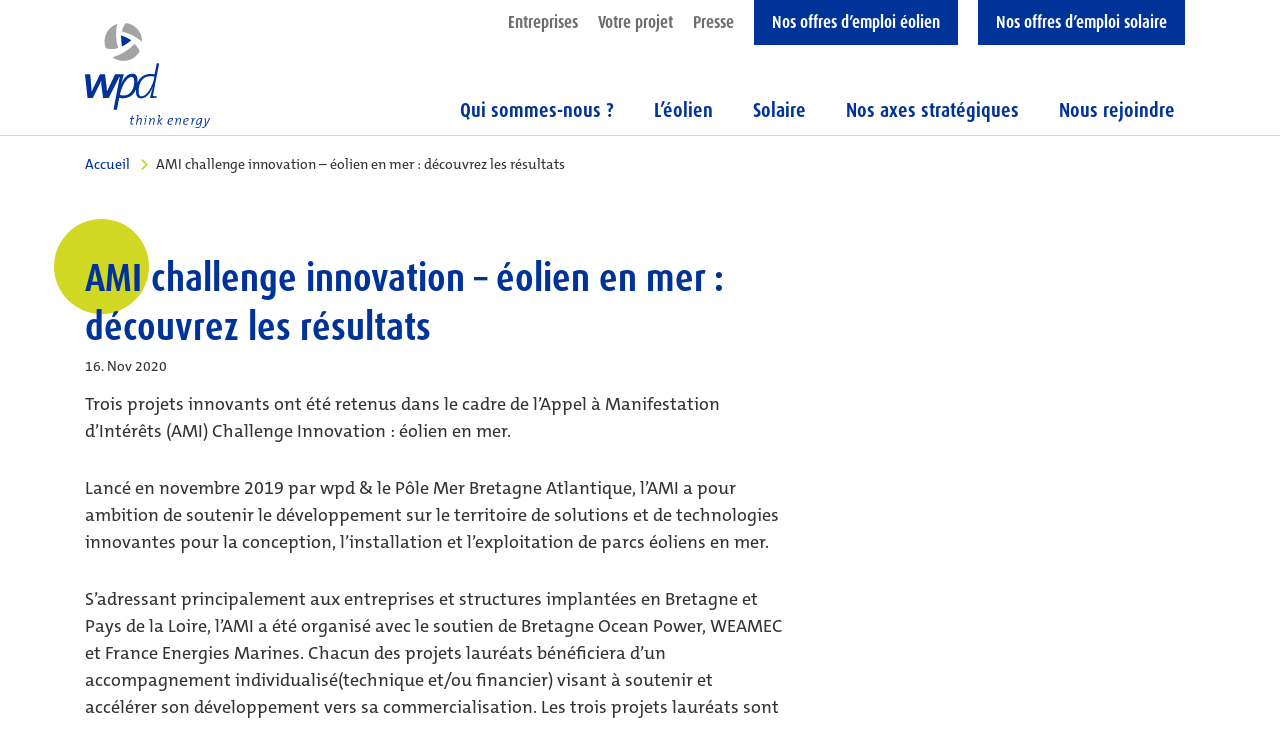

--- FILE ---
content_type: text/html; charset=UTF-8
request_url: https://www.wpd.fr/ami-challenge-innovation-eolien-en-mer-decouvrez-les-resultats/
body_size: 11057
content:
<!doctype html>
<html lang="fr-FR" class="no-js">
	<head>
				<meta charset="UTF-8">
		<title>AMI challenge innovation - éolien en mer : découvrez les résultats - wpd France : wpd France</title>

		<link href="//www.google-analytics.com" rel="dns-prefetch">
    <link href="https://www.wpd.fr/wp-content/themes/wpd_theme/img/icons/favicon.ico" rel="shortcut icon">
    <link href="https://www.wpd.fr/wp-content/themes/wpd_theme/img/icons/touch.png" rel="apple-touch-icon-precomposed">

		<meta http-equiv="X-UA-Compatible" content="IE=edge,chrome=1">
		<meta name="viewport" content="width=device-width, initial-scale=1, shrink-to-fit=no">
		<meta name="description" content="Eine weitere WordPress-Website">

		<meta name='robots' content='index, follow, max-image-preview:large, max-snippet:-1, max-video-preview:-1' />
	<style>img:is([sizes="auto" i], [sizes^="auto," i]) { contain-intrinsic-size: 3000px 1500px }</style>
	
	<!-- This site is optimized with the Yoast SEO plugin v25.4 - https://yoast.com/wordpress/plugins/seo/ -->
	<link rel="canonical" href="https://www.wpd.fr/ami-challenge-innovation-eolien-en-mer-decouvrez-les-resultats/" />
	<meta property="og:locale" content="fr_FR" />
	<meta property="og:type" content="article" />
	<meta property="og:title" content="AMI challenge innovation - éolien en mer : découvrez les résultats - wpd France" />
	<meta property="og:description" content="Trois projets innovants ont été retenus dans le cadre de l’Appel à Manifestation d’Intérêts (AMI) Challenge Innovation : éolien en mer. Lancé en novembre 2019 par wpd &amp; le Pôle Mer Bretagne Atlantique, l’AMI a pour ambition de soutenir le développement sur le territoire de solutions et de technologies innovantes pour la conception, l’installation et [&hellip;]" />
	<meta property="og:url" content="https://www.wpd.fr/ami-challenge-innovation-eolien-en-mer-decouvrez-les-resultats/" />
	<meta property="og:site_name" content="wpd France" />
	<meta property="article:published_time" content="2020-11-16T14:38:16+00:00" />
	<meta property="article:modified_time" content="2020-12-16T14:41:35+00:00" />
	<meta name="author" content="sillegems" />
	<meta name="twitter:card" content="summary_large_image" />
	<meta name="twitter:label1" content="Écrit par" />
	<meta name="twitter:data1" content="sillegems" />
	<meta name="twitter:label2" content="Durée de lecture estimée" />
	<meta name="twitter:data2" content="3 minutes" />
	<script type="application/ld+json" class="yoast-schema-graph">{"@context":"https://schema.org","@graph":[{"@type":"WebPage","@id":"https://www.wpd.fr/ami-challenge-innovation-eolien-en-mer-decouvrez-les-resultats/","url":"https://www.wpd.fr/ami-challenge-innovation-eolien-en-mer-decouvrez-les-resultats/","name":"AMI challenge innovation - éolien en mer : découvrez les résultats - wpd France","isPartOf":{"@id":"https://www.wpd.fr/#website"},"datePublished":"2020-11-16T14:38:16+00:00","dateModified":"2020-12-16T14:41:35+00:00","author":{"@id":"https://www.wpd.fr/#/schema/person/1d2b2808aa871e45e0de27c43e57eb65"},"breadcrumb":{"@id":"https://www.wpd.fr/ami-challenge-innovation-eolien-en-mer-decouvrez-les-resultats/#breadcrumb"},"inLanguage":"fr-FR","potentialAction":[{"@type":"ReadAction","target":["https://www.wpd.fr/ami-challenge-innovation-eolien-en-mer-decouvrez-les-resultats/"]}]},{"@type":"BreadcrumbList","@id":"https://www.wpd.fr/ami-challenge-innovation-eolien-en-mer-decouvrez-les-resultats/#breadcrumb","itemListElement":[{"@type":"ListItem","position":1,"name":"Home","item":"https://www.wpd.fr/"},{"@type":"ListItem","position":2,"name":"AMI challenge innovation &#8211; éolien en mer : découvrez les résultats"}]},{"@type":"WebSite","@id":"https://www.wpd.fr/#website","url":"https://www.wpd.fr/","name":"wpd France","description":"Eine weitere WordPress-Website","potentialAction":[{"@type":"SearchAction","target":{"@type":"EntryPoint","urlTemplate":"https://www.wpd.fr/?s={search_term_string}"},"query-input":{"@type":"PropertyValueSpecification","valueRequired":true,"valueName":"search_term_string"}}],"inLanguage":"fr-FR"},{"@type":"Person","@id":"https://www.wpd.fr/#/schema/person/1d2b2808aa871e45e0de27c43e57eb65","name":"sillegems","url":"https://www.wpd.fr/author/sillegems/"}]}</script>
	<!-- / Yoast SEO plugin. -->


<link rel="alternate" type="application/rss+xml" title="wpd France &raquo; Flux" href="https://www.wpd.fr/feed/" />
<link rel="alternate" type="application/rss+xml" title="wpd France &raquo; Flux des commentaires" href="https://www.wpd.fr/comments/feed/" />
<link rel="alternate" type="application/rss+xml" title="wpd France &raquo; AMI challenge innovation &#8211; éolien en mer : découvrez les résultats Flux des commentaires" href="https://www.wpd.fr/ami-challenge-innovation-eolien-en-mer-decouvrez-les-resultats/feed/" />
<script type="text/javascript">
/* <![CDATA[ */
window._wpemojiSettings = {"baseUrl":"https:\/\/s.w.org\/images\/core\/emoji\/16.0.1\/72x72\/","ext":".png","svgUrl":"https:\/\/s.w.org\/images\/core\/emoji\/16.0.1\/svg\/","svgExt":".svg","source":{"concatemoji":"https:\/\/www.wpd.fr\/wp-includes\/js\/wp-emoji-release.min.js?ver=6.8.3"}};
/*! This file is auto-generated */
!function(s,n){var o,i,e;function c(e){try{var t={supportTests:e,timestamp:(new Date).valueOf()};sessionStorage.setItem(o,JSON.stringify(t))}catch(e){}}function p(e,t,n){e.clearRect(0,0,e.canvas.width,e.canvas.height),e.fillText(t,0,0);var t=new Uint32Array(e.getImageData(0,0,e.canvas.width,e.canvas.height).data),a=(e.clearRect(0,0,e.canvas.width,e.canvas.height),e.fillText(n,0,0),new Uint32Array(e.getImageData(0,0,e.canvas.width,e.canvas.height).data));return t.every(function(e,t){return e===a[t]})}function u(e,t){e.clearRect(0,0,e.canvas.width,e.canvas.height),e.fillText(t,0,0);for(var n=e.getImageData(16,16,1,1),a=0;a<n.data.length;a++)if(0!==n.data[a])return!1;return!0}function f(e,t,n,a){switch(t){case"flag":return n(e,"\ud83c\udff3\ufe0f\u200d\u26a7\ufe0f","\ud83c\udff3\ufe0f\u200b\u26a7\ufe0f")?!1:!n(e,"\ud83c\udde8\ud83c\uddf6","\ud83c\udde8\u200b\ud83c\uddf6")&&!n(e,"\ud83c\udff4\udb40\udc67\udb40\udc62\udb40\udc65\udb40\udc6e\udb40\udc67\udb40\udc7f","\ud83c\udff4\u200b\udb40\udc67\u200b\udb40\udc62\u200b\udb40\udc65\u200b\udb40\udc6e\u200b\udb40\udc67\u200b\udb40\udc7f");case"emoji":return!a(e,"\ud83e\udedf")}return!1}function g(e,t,n,a){var r="undefined"!=typeof WorkerGlobalScope&&self instanceof WorkerGlobalScope?new OffscreenCanvas(300,150):s.createElement("canvas"),o=r.getContext("2d",{willReadFrequently:!0}),i=(o.textBaseline="top",o.font="600 32px Arial",{});return e.forEach(function(e){i[e]=t(o,e,n,a)}),i}function t(e){var t=s.createElement("script");t.src=e,t.defer=!0,s.head.appendChild(t)}"undefined"!=typeof Promise&&(o="wpEmojiSettingsSupports",i=["flag","emoji"],n.supports={everything:!0,everythingExceptFlag:!0},e=new Promise(function(e){s.addEventListener("DOMContentLoaded",e,{once:!0})}),new Promise(function(t){var n=function(){try{var e=JSON.parse(sessionStorage.getItem(o));if("object"==typeof e&&"number"==typeof e.timestamp&&(new Date).valueOf()<e.timestamp+604800&&"object"==typeof e.supportTests)return e.supportTests}catch(e){}return null}();if(!n){if("undefined"!=typeof Worker&&"undefined"!=typeof OffscreenCanvas&&"undefined"!=typeof URL&&URL.createObjectURL&&"undefined"!=typeof Blob)try{var e="postMessage("+g.toString()+"("+[JSON.stringify(i),f.toString(),p.toString(),u.toString()].join(",")+"));",a=new Blob([e],{type:"text/javascript"}),r=new Worker(URL.createObjectURL(a),{name:"wpTestEmojiSupports"});return void(r.onmessage=function(e){c(n=e.data),r.terminate(),t(n)})}catch(e){}c(n=g(i,f,p,u))}t(n)}).then(function(e){for(var t in e)n.supports[t]=e[t],n.supports.everything=n.supports.everything&&n.supports[t],"flag"!==t&&(n.supports.everythingExceptFlag=n.supports.everythingExceptFlag&&n.supports[t]);n.supports.everythingExceptFlag=n.supports.everythingExceptFlag&&!n.supports.flag,n.DOMReady=!1,n.readyCallback=function(){n.DOMReady=!0}}).then(function(){return e}).then(function(){var e;n.supports.everything||(n.readyCallback(),(e=n.source||{}).concatemoji?t(e.concatemoji):e.wpemoji&&e.twemoji&&(t(e.twemoji),t(e.wpemoji)))}))}((window,document),window._wpemojiSettings);
/* ]]> */
</script>
<style id='wp-emoji-styles-inline-css' type='text/css'>

	img.wp-smiley, img.emoji {
		display: inline !important;
		border: none !important;
		box-shadow: none !important;
		height: 1em !important;
		width: 1em !important;
		margin: 0 0.07em !important;
		vertical-align: -0.1em !important;
		background: none !important;
		padding: 0 !important;
	}
</style>
<link rel='stylesheet' id='wp-block-library-css' href='https://www.wpd.fr/wp-includes/css/dist/block-library/style.min.css?ver=6.8.3' type='text/css' media='all' />
<style id='classic-theme-styles-inline-css' type='text/css'>
/*! This file is auto-generated */
.wp-block-button__link{color:#fff;background-color:#32373c;border-radius:9999px;box-shadow:none;text-decoration:none;padding:calc(.667em + 2px) calc(1.333em + 2px);font-size:1.125em}.wp-block-file__button{background:#32373c;color:#fff;text-decoration:none}
</style>
<style id='global-styles-inline-css' type='text/css'>
:root{--wp--preset--aspect-ratio--square: 1;--wp--preset--aspect-ratio--4-3: 4/3;--wp--preset--aspect-ratio--3-4: 3/4;--wp--preset--aspect-ratio--3-2: 3/2;--wp--preset--aspect-ratio--2-3: 2/3;--wp--preset--aspect-ratio--16-9: 16/9;--wp--preset--aspect-ratio--9-16: 9/16;--wp--preset--color--black: #000000;--wp--preset--color--cyan-bluish-gray: #abb8c3;--wp--preset--color--white: #ffffff;--wp--preset--color--pale-pink: #f78da7;--wp--preset--color--vivid-red: #cf2e2e;--wp--preset--color--luminous-vivid-orange: #ff6900;--wp--preset--color--luminous-vivid-amber: #fcb900;--wp--preset--color--light-green-cyan: #7bdcb5;--wp--preset--color--vivid-green-cyan: #00d084;--wp--preset--color--pale-cyan-blue: #8ed1fc;--wp--preset--color--vivid-cyan-blue: #0693e3;--wp--preset--color--vivid-purple: #9b51e0;--wp--preset--gradient--vivid-cyan-blue-to-vivid-purple: linear-gradient(135deg,rgba(6,147,227,1) 0%,rgb(155,81,224) 100%);--wp--preset--gradient--light-green-cyan-to-vivid-green-cyan: linear-gradient(135deg,rgb(122,220,180) 0%,rgb(0,208,130) 100%);--wp--preset--gradient--luminous-vivid-amber-to-luminous-vivid-orange: linear-gradient(135deg,rgba(252,185,0,1) 0%,rgba(255,105,0,1) 100%);--wp--preset--gradient--luminous-vivid-orange-to-vivid-red: linear-gradient(135deg,rgba(255,105,0,1) 0%,rgb(207,46,46) 100%);--wp--preset--gradient--very-light-gray-to-cyan-bluish-gray: linear-gradient(135deg,rgb(238,238,238) 0%,rgb(169,184,195) 100%);--wp--preset--gradient--cool-to-warm-spectrum: linear-gradient(135deg,rgb(74,234,220) 0%,rgb(151,120,209) 20%,rgb(207,42,186) 40%,rgb(238,44,130) 60%,rgb(251,105,98) 80%,rgb(254,248,76) 100%);--wp--preset--gradient--blush-light-purple: linear-gradient(135deg,rgb(255,206,236) 0%,rgb(152,150,240) 100%);--wp--preset--gradient--blush-bordeaux: linear-gradient(135deg,rgb(254,205,165) 0%,rgb(254,45,45) 50%,rgb(107,0,62) 100%);--wp--preset--gradient--luminous-dusk: linear-gradient(135deg,rgb(255,203,112) 0%,rgb(199,81,192) 50%,rgb(65,88,208) 100%);--wp--preset--gradient--pale-ocean: linear-gradient(135deg,rgb(255,245,203) 0%,rgb(182,227,212) 50%,rgb(51,167,181) 100%);--wp--preset--gradient--electric-grass: linear-gradient(135deg,rgb(202,248,128) 0%,rgb(113,206,126) 100%);--wp--preset--gradient--midnight: linear-gradient(135deg,rgb(2,3,129) 0%,rgb(40,116,252) 100%);--wp--preset--font-size--small: 13px;--wp--preset--font-size--medium: 20px;--wp--preset--font-size--large: 36px;--wp--preset--font-size--x-large: 42px;--wp--preset--spacing--20: 0.44rem;--wp--preset--spacing--30: 0.67rem;--wp--preset--spacing--40: 1rem;--wp--preset--spacing--50: 1.5rem;--wp--preset--spacing--60: 2.25rem;--wp--preset--spacing--70: 3.38rem;--wp--preset--spacing--80: 5.06rem;--wp--preset--shadow--natural: 6px 6px 9px rgba(0, 0, 0, 0.2);--wp--preset--shadow--deep: 12px 12px 50px rgba(0, 0, 0, 0.4);--wp--preset--shadow--sharp: 6px 6px 0px rgba(0, 0, 0, 0.2);--wp--preset--shadow--outlined: 6px 6px 0px -3px rgba(255, 255, 255, 1), 6px 6px rgba(0, 0, 0, 1);--wp--preset--shadow--crisp: 6px 6px 0px rgba(0, 0, 0, 1);}:where(.is-layout-flex){gap: 0.5em;}:where(.is-layout-grid){gap: 0.5em;}body .is-layout-flex{display: flex;}.is-layout-flex{flex-wrap: wrap;align-items: center;}.is-layout-flex > :is(*, div){margin: 0;}body .is-layout-grid{display: grid;}.is-layout-grid > :is(*, div){margin: 0;}:where(.wp-block-columns.is-layout-flex){gap: 2em;}:where(.wp-block-columns.is-layout-grid){gap: 2em;}:where(.wp-block-post-template.is-layout-flex){gap: 1.25em;}:where(.wp-block-post-template.is-layout-grid){gap: 1.25em;}.has-black-color{color: var(--wp--preset--color--black) !important;}.has-cyan-bluish-gray-color{color: var(--wp--preset--color--cyan-bluish-gray) !important;}.has-white-color{color: var(--wp--preset--color--white) !important;}.has-pale-pink-color{color: var(--wp--preset--color--pale-pink) !important;}.has-vivid-red-color{color: var(--wp--preset--color--vivid-red) !important;}.has-luminous-vivid-orange-color{color: var(--wp--preset--color--luminous-vivid-orange) !important;}.has-luminous-vivid-amber-color{color: var(--wp--preset--color--luminous-vivid-amber) !important;}.has-light-green-cyan-color{color: var(--wp--preset--color--light-green-cyan) !important;}.has-vivid-green-cyan-color{color: var(--wp--preset--color--vivid-green-cyan) !important;}.has-pale-cyan-blue-color{color: var(--wp--preset--color--pale-cyan-blue) !important;}.has-vivid-cyan-blue-color{color: var(--wp--preset--color--vivid-cyan-blue) !important;}.has-vivid-purple-color{color: var(--wp--preset--color--vivid-purple) !important;}.has-black-background-color{background-color: var(--wp--preset--color--black) !important;}.has-cyan-bluish-gray-background-color{background-color: var(--wp--preset--color--cyan-bluish-gray) !important;}.has-white-background-color{background-color: var(--wp--preset--color--white) !important;}.has-pale-pink-background-color{background-color: var(--wp--preset--color--pale-pink) !important;}.has-vivid-red-background-color{background-color: var(--wp--preset--color--vivid-red) !important;}.has-luminous-vivid-orange-background-color{background-color: var(--wp--preset--color--luminous-vivid-orange) !important;}.has-luminous-vivid-amber-background-color{background-color: var(--wp--preset--color--luminous-vivid-amber) !important;}.has-light-green-cyan-background-color{background-color: var(--wp--preset--color--light-green-cyan) !important;}.has-vivid-green-cyan-background-color{background-color: var(--wp--preset--color--vivid-green-cyan) !important;}.has-pale-cyan-blue-background-color{background-color: var(--wp--preset--color--pale-cyan-blue) !important;}.has-vivid-cyan-blue-background-color{background-color: var(--wp--preset--color--vivid-cyan-blue) !important;}.has-vivid-purple-background-color{background-color: var(--wp--preset--color--vivid-purple) !important;}.has-black-border-color{border-color: var(--wp--preset--color--black) !important;}.has-cyan-bluish-gray-border-color{border-color: var(--wp--preset--color--cyan-bluish-gray) !important;}.has-white-border-color{border-color: var(--wp--preset--color--white) !important;}.has-pale-pink-border-color{border-color: var(--wp--preset--color--pale-pink) !important;}.has-vivid-red-border-color{border-color: var(--wp--preset--color--vivid-red) !important;}.has-luminous-vivid-orange-border-color{border-color: var(--wp--preset--color--luminous-vivid-orange) !important;}.has-luminous-vivid-amber-border-color{border-color: var(--wp--preset--color--luminous-vivid-amber) !important;}.has-light-green-cyan-border-color{border-color: var(--wp--preset--color--light-green-cyan) !important;}.has-vivid-green-cyan-border-color{border-color: var(--wp--preset--color--vivid-green-cyan) !important;}.has-pale-cyan-blue-border-color{border-color: var(--wp--preset--color--pale-cyan-blue) !important;}.has-vivid-cyan-blue-border-color{border-color: var(--wp--preset--color--vivid-cyan-blue) !important;}.has-vivid-purple-border-color{border-color: var(--wp--preset--color--vivid-purple) !important;}.has-vivid-cyan-blue-to-vivid-purple-gradient-background{background: var(--wp--preset--gradient--vivid-cyan-blue-to-vivid-purple) !important;}.has-light-green-cyan-to-vivid-green-cyan-gradient-background{background: var(--wp--preset--gradient--light-green-cyan-to-vivid-green-cyan) !important;}.has-luminous-vivid-amber-to-luminous-vivid-orange-gradient-background{background: var(--wp--preset--gradient--luminous-vivid-amber-to-luminous-vivid-orange) !important;}.has-luminous-vivid-orange-to-vivid-red-gradient-background{background: var(--wp--preset--gradient--luminous-vivid-orange-to-vivid-red) !important;}.has-very-light-gray-to-cyan-bluish-gray-gradient-background{background: var(--wp--preset--gradient--very-light-gray-to-cyan-bluish-gray) !important;}.has-cool-to-warm-spectrum-gradient-background{background: var(--wp--preset--gradient--cool-to-warm-spectrum) !important;}.has-blush-light-purple-gradient-background{background: var(--wp--preset--gradient--blush-light-purple) !important;}.has-blush-bordeaux-gradient-background{background: var(--wp--preset--gradient--blush-bordeaux) !important;}.has-luminous-dusk-gradient-background{background: var(--wp--preset--gradient--luminous-dusk) !important;}.has-pale-ocean-gradient-background{background: var(--wp--preset--gradient--pale-ocean) !important;}.has-electric-grass-gradient-background{background: var(--wp--preset--gradient--electric-grass) !important;}.has-midnight-gradient-background{background: var(--wp--preset--gradient--midnight) !important;}.has-small-font-size{font-size: var(--wp--preset--font-size--small) !important;}.has-medium-font-size{font-size: var(--wp--preset--font-size--medium) !important;}.has-large-font-size{font-size: var(--wp--preset--font-size--large) !important;}.has-x-large-font-size{font-size: var(--wp--preset--font-size--x-large) !important;}
:where(.wp-block-post-template.is-layout-flex){gap: 1.25em;}:where(.wp-block-post-template.is-layout-grid){gap: 1.25em;}
:where(.wp-block-columns.is-layout-flex){gap: 2em;}:where(.wp-block-columns.is-layout-grid){gap: 2em;}
:root :where(.wp-block-pullquote){font-size: 1.5em;line-height: 1.6;}
</style>
<link rel="https://api.w.org/" href="https://www.wpd.fr/wp-json/" /><link rel="alternate" title="JSON" type="application/json" href="https://www.wpd.fr/wp-json/wp/v2/posts/2883" /><link rel="EditURI" type="application/rsd+xml" title="RSD" href="https://www.wpd.fr/xmlrpc.php?rsd" />
<meta name="generator" content="WordPress 6.8.3" />
<link rel='shortlink' href='https://www.wpd.fr/?p=2883' />
<link rel="alternate" title="oEmbed (JSON)" type="application/json+oembed" href="https://www.wpd.fr/wp-json/oembed/1.0/embed?url=https%3A%2F%2Fwww.wpd.fr%2Fami-challenge-innovation-eolien-en-mer-decouvrez-les-resultats%2F" />
<link rel="alternate" title="oEmbed (XML)" type="text/xml+oembed" href="https://www.wpd.fr/wp-json/oembed/1.0/embed?url=https%3A%2F%2Fwww.wpd.fr%2Fami-challenge-innovation-eolien-en-mer-decouvrez-les-resultats%2F&#038;format=xml" />
		
		    <link href="https://www.wpd.fr/wp-content/themes/wpd_theme/bootstrap/css/bootstrap.min.css" rel="stylesheet">
		<link href="https://www.wpd.fr/wp-content/themes/wpd_theme/css/plugins.css?v=0.29" rel="stylesheet">
    <link href="https://www.wpd.fr/wp-content/themes/wpd_theme/css/global.css?v=0.29" rel="stylesheet">
		<link href="https://www.wpd.fr/wp-content/themes/wpd_theme/css/responsive.css?v=0.29" rel="stylesheet">
	</head>
		
	<body class="wp-singular post-template-default single single-post postid-2883 single-format-standard wp-theme-wpd_theme no-mood no-featured-image">
	<section class="standorte bg-blue">
		<div class="container">
			<div class="standorte__inner">
				<img class="standorte__karte" src="https://www.wpd.fr/wp-content/themes/wpd_theme/img/world_blue2024.png">
				<span class="standorte__headline like-h1">wpd international</span>
				<div class="row">
					<div class="col-2">
						<span class="standorte__list-headline like-h3">Amérique</span>
						<ul class="standorte__list link-list link-list-chevron">
							<li><a href="http://www.wpd-canada.ca" target="_blank">Canada</a></li>
							<li><a href="http://www.wpd.cl" target="_blank">Chili</a></li>
							<li class="ohne_pfeil">Colombie</li>
							<li><a href="http://www.wpd-usa.com" target="_blank">USA</a></li>
						</ul>
						<span class="standorte__list-headline like-h3">Asie</span>
						<ul class="standorte__list link-list link-list-chevron">
							<li><a href="https://www.wpd-group.kr" target="_blank">Corée du Sud</a></li>
							<li><a href="https://www.wpd-indonesia.com" target="_blank">Indon&eacute;sie</a></li>
							<li><a href="https://www.wpd-japan.jp" target="_blank">Japon</a></li>
							<li><a href="https://www.wpd.mn" target="_blank">Mongolie</a></li>
							<li class="ohne_pfeil">Philippines</li>
							<li><a href="https://www.wpd.tw/" target="_blank">Taiwan</a></li>
							<li class="ohne_pfeil">Vietnam</li>
						</ul>
					</div>

					<div class="col-2">
						<span class="standorte__list-headline like-h3">Europe</span>
						<ul class="standorte__list link-list link-list-chevron">
							<li><a href="https://www.wpd.de" target="_blank">Allemagne</a></li>
							<li><a href="https://www.wpd-group.be" target="_blank">Belgique</a></li>
							<li><a href="https://www.wpd.bg" target="_blank">Bulgarie</a></li>
							<li><a href="https://www.wpd.hr" target="_blank">Croatie</a></li>
							<li><a href="http://renovables.wpd.de" target="_blank">Espagne</a></li>
							<li><a href="http://www.wpd.fi" target="_blank">Finlande</a></li>
							<li class="ohne_pfeil">France</li>
							<li><a href="https://www.wpd-hellas.gr" target="_blank">Gr&egrave;ce</a></li>
							<li><a href="https://www.wpd.is" target="_blank">Islande</a></li>
							<li><a href="https://www.wpd-italia.it" target="_blank">Italie</a></li>
							<li class="ohne_pfeil">Luxembourg</li>
							<li class="ohne_pfeil">Macédoine du Nord</li>
							<li><a href="https://www.wpd-polska.pl" target="_blank">Pologne</a></li>
							<li><a href="https://www.wpd.ro" target="_blank">Roumanie</a></li>
							<li class="ohne_pfeil">Suisse</li>
							<li><a href="https://www.wpd.se" target="_blank">Suède</a></li>
							<li class="ohne_pfeil">Ukraine</li>

						</ul>
					</div>

					<div class="col-7 col-xl-6 ml-auto align-self-end">
						<nav class="nav nav-pills nav-justified">
						  <a class="nav-item nav-link btn btn-default" href="https://www.wpd.de/en/wpd/locations/">Contact aux emplacements</a>
						  <a class="nav-item nav-link btn btn-default" href="/references/">Afficher tous les projets</a>
						</nav>
					</div>
				</div>
			</div>
		</div>
	</section>

	<div id="pagewrap">
		<div class="header-placeholder">
			<header class="no-link-after">
				<nav class="navbar header__navbar-1 navbar-expand-lg">
				  <div class="container">
					<a href="/" class="header__logo"><img class="img-fluid" src="https://www.wpd.fr/wp-content/themes/wpd_theme/img/logo2025.svg"></a>
					<div class="collapse navbar-collapse">
						<ul class="navbar-nav ml-auto size-17">
													  <li class="nav-item"><a class="nav-link" href="/entreprises/">Entreprises</a></li>
						  <li class="nav-item"><a class="nav-link" href="/votre-projet/">Votre projet</a></li>
						  <li class="nav-item"><a class="nav-link" href="/presse/">Presse</a></li>
						  <li class="nav-item"><a class="nav-link header__navbar-blue" href="https://careers.flatchr.io/fr/company/wpdonshore/" target="_blank">Nos offres d’emploi éolien</a></li>
						  <li class="nav-item"><a class="nav-link header__navbar-blue" href="https://careers.flatchr.io/fr/company/wpdsolarfrance/" target="_blank">Nos offres d’emploi solaire</a></li>
						  						</ul>
					  </div>
				  </div>
				</nav>
				<nav class="navbar header__navbar-2 navbar-expand-lg">
				  <div class="container">
						<div class="ml-auto header__navbar-2-mobile d-lg-none">
							<a href="javascript:void(0)" class="header__navbar-1-search-toggle">Suche</a>
							<button class="navbar-toggler" type="button">
								<svg xmlns="http://www.w3.org/2000/svg" viewbox="0 0 30 30" width="33" height="33" focusable="false"><title>Menu</title><path stroke="currentColor" stroke-width="3" stroke-linecap="square" stroke-miterlimit="10" d="M4 7h22M4 15h22M4 23h22"/></svg>
							</button>
						</div>
						
						<div class="collapse navbar-collapse" id="mainnav">
							<ul class="navbar-nav ml-auto size-20"><li class=' nav-item dropdown'><a class="nav-link dropdown-toggle" href="#" id="navbarDropdown" role="button" data-toggle="dropdown" aria-haspopup="true" aria-expanded="false">Qui sommes-nous ?</a><div id="8731" class="dropdown-menu size-17" aria-labelledby="navbarDropdown">
<a class="dropdown-item" href="https://www.wpd.fr/qui-sommes-nous/wpd-en-france/">wpd en France</a>
<a class="dropdown-item" href="https://www.wpd.fr/qui-sommes-nous/nos-convictions/">Nos convictions</a>
<a class="dropdown-item" href="https://www.wpd.fr/qui-sommes-nous/notre-organisation/">Notre organisation</a>
<a class="dropdown-item" href="https://www.wpd.fr/qui-sommes-nous/notre-presence-linternationale/">Notre présence à l’international</a>


</div></li><li class=' nav-item dropdown'><a class="nav-link dropdown-toggle" href="#" id="navbarDropdown" role="button" data-toggle="dropdown" aria-haspopup="true" aria-expanded="false">L’éolien</a><div id="8746" class="dropdown-menu size-17" aria-labelledby="navbarDropdown">
<a class="dropdown-item" href="https://www.wpd.fr/leolien/notre-approche-de-leolien/">Notre approche de l’eolien</a>
<a class="dropdown-item" href="https://www.wpd.fr/leolien/les-etapes-dun-projet-eolien/">Les étapes d’un projet éolien</a>
<a class="dropdown-item" href="https://www.wpd.fr/leolien/nos-realisations-et-projets-eoliens/">Nos réalisations et projets éoliens</a>


</div></li><li class=' nav-item dropdown'><a class="nav-link dropdown-toggle" href="#" id="navbarDropdown" role="button" data-toggle="dropdown" aria-haspopup="true" aria-expanded="false">Solaire</a><div id="105" class="dropdown-menu size-17" aria-labelledby="navbarDropdown">
<a class="dropdown-item" href="https://www.wpd.fr/le-solaire/notre-approche-du-photovoltaique/">Notre approche du photovoltaïque</a>
<a class="dropdown-item" href="https://www.wpd.fr/le-solaire/les-etapes-dun-projet-solaire/">Les étapes d’un projet solaire</a>
<a class="dropdown-item" href="https://www.wpd.fr/le-solaire/nos-parcs-solaires-en-developpement/">Nos parcs solaires en développement</a>


</div></li><li class=' nav-item dropdown'><a class="nav-link dropdown-toggle" href="#" id="navbarDropdown" role="button" data-toggle="dropdown" aria-haspopup="true" aria-expanded="false">Nos axes stratégiques</a><div id="8737" class="dropdown-menu size-17" aria-labelledby="navbarDropdown">
<a class="dropdown-item" href="https://www.wpd.fr/nos-axes-strategiques/lancrage-local-au-coeur-de-nos-demarches/">L’ancrage local au coeur de nos démarches</a>
<a class="dropdown-item" href="https://www.wpd.fr/nos-axes-strategiques/nos-collaborateurs/">Nos collaborateurs</a>
<a class="dropdown-item" href="https://www.wpd.fr/nos-axes-strategiques/pour-demain/">Pour demain</a>


</div></li><li class=' nav-item dropdown'><a class="nav-link dropdown-toggle" href="#" id="navbarDropdown" role="button" data-toggle="dropdown" aria-haspopup="true" aria-expanded="false">Nous rejoindre</a><div id="8741" class="dropdown-menu size-17" aria-labelledby="navbarDropdown">
<a class="dropdown-item" href="https://www.wpd.fr/nous-rejoindre/notre-adn/">Notre ADN</a>
<a class="dropdown-item" href="https://www.wpd.fr/nous-rejoindre/au-coeur-de-wpd/">Au coeur de wpd</a>
<a class="dropdown-item" href="https://www.wpd.fr/nous-rejoindre/nos-metiers-dans-leolien/">Nos métiers dans l’éolien</a>
<a class="dropdown-item" href="https://www.wpd.fr/nous-rejoindre/nos-metiers-dans-le-photovoltaique/">Nos métiers dans le photovoltaïque</a>


</li></ul>						</div>
				  </div>
				</nav>
				<div class="search-input-wrap">
					<div class="container h-100">
						<span class="header__navbar-1-search-toggle search-input-wrap__close"></span>
						<div class="row h-100">
							<div class="col-12 align-self-center">
								<div class="search-overlay__input-wrap float-right"><input type="text" class="search-overlay__input" value="" placeholder="Entrez un terme de recherche"></div>
							</div>
						</div>
					</div>
				</div>
			</header>
		</div>
		<section id="search-overlay" class="h-100 w-100">
			<div id="search-results">
				<div class="container">
					<div class="search-results__headline like-h1" style="">Résultats de recherche</div>
					<div class="lds-spinner" style="position:absolute;top:35px;left:0px;right:0px;"><div></div><div></div><div></div><div></div><div></div><div></div><div></div><div></div><div></div><div></div><div></div><div></div></div>
				</div>
				<div class="search-results__res no-link-after" style=""></div>
			</div>
		</section>	<main role="main">
				<div class="container">
			<div class="row">
				<div class="col-lg-8">
					<section class="breadcrumb size-16 no-margin" style="z-index:2">
						<div class="free-mode__swiper-container swiper-container">
							<div class="swiper-wrapper">
							  <nav class="breadcrumb"><div class="swiper-slide"><a href="https://www.wpd.fr">Accueil</a> <span class="breadcrumb__seperator"></span></div> <span class="current-page">AMI challenge innovation &#8211; éolien en mer : découvrez les résultats</span></nav>							</div>
						</div>
					</section>
					
					<section class="text-first">
												<div class="card-title like-h1" style="margin-bottom:0.5rem">AMI challenge innovation &#8211; éolien en mer : découvrez les résultats</div>
						<div class="d-block size-14" style="margin-bottom:1.5rem"><time datetime="2019-04-05 20:00">16. Nov 2020</time></div>
						<p>Trois projets innovants ont été retenus dans le cadre de l’Appel à Manifestation d’Intérêts (AMI) Challenge Innovation : éolien en mer.</p>
<p>Lancé en novembre 2019 par wpd &amp; le Pôle Mer Bretagne Atlantique, l’AMI a pour ambition de soutenir le développement sur le territoire de solutions et de technologies innovantes pour la conception, l’installation et l’exploitation de parcs éoliens en mer.</p>
<p>S’adressant principalement aux entreprises et structures implantées en Bretagne et Pays de la Loire, l’AMI a été organisé avec le soutien de Bretagne Ocean Power, WEAMEC et France Energies Marines. Chacun des projets lauréats bénéficiera d’un accompagnement individualisé(technique et/ou financier) visant à soutenir et accélérer son développement vers sa commercialisation. Les trois projets lauréats sont les suivants :</p>
<ul>
<li>Le projet OT2W, pour son concept de navire Feeder DP : porté par un consortium de 4 entreprises basées en Loire Atlantique, et piloté par Génie Wind Marine, le projet Offshore Twin Win Workship (OT2W) est un concept de navire « pousseur barge » haute mer, proposant des services innovants en matière de transport et de logistique pour le déploiement des éoliennes en mer.</li>
<li>La société Piriou, pour son concept de navire à faible émission : porté par le bureau d’étude du constructeur basé dans le Finistère, le projet consiste à développer un navire de transfert de personnes (Crew Transfer Vessels (CTVS)) « zéro émission » de type hybride fonctionnant grâce à l’hydrogène.</li>
<li>La société Kopadia, pour son projet de système autonomes d’inspection : basé à Nantes, Kopadia développe un système modulaire de surveillance à distance des infrastructures permettant de réduire considérablement les risques et les opérations associée à l’inspection et la maintenance des ouvrages.</li>
</ul>
<p>« <em>La mobilisation autour de l’AMI a été très importante, malgré le contexte sanitaire, et nous remercions toutes les structures nous ayant répondu. Cette démarche sans précédent a permis de faire émerger un panel très riche de solutions dédiées à l’éolien en mer et nous nous réjouissons d‘avoir pu contribuer à la dynamique créative du territoire. Nous allons maintenant pouvoir nous focaliser sur l’accompagnement des projets sélectionnés, afin d’accélérer leur développement et d’aboutir rapidement à leur mise sur le marché.</em> » commente Pierre Warlop, Directeur Technique Eolien en Mer, wpd offshore France.</p>
<p>« <em>Cet Appel à Manifestation d’Intérêt a été une réelle opportunité pour les entreprises innovantes de notre territoire (régions Pays de la Loire et Bretagne) de bénéficier du retour d’expérience de notre adhérent, wpd, qui développe et exploite plusieurs parcs éoliens en mer du Nord. Les entreprises françaises, pour la plupart, manquent d’expériences concrètes et de réalisations dans ce domaine à l’inverse de leurs concurrents allemands ou anglais. Ce type d’initiative participe à créer une véritable carte de visite pour nos entreprises afin qu’elles soient plus compétitives sur leurs marchés aussi bien domestique qu’international, et ceci grâce à leurs innovations. Nous sommes un pôle de compétitivité c’est notre raison d’être.</em> » indique Frédéric Ravilly, en charge du Pôle Mer Bretagne Atlantique sur la région Pays de la Loire.</p>
					</section>
				</div>
				
				<div class="col-lg-4">
					
					<div class="sidebar" style="position:relative;z-index:2">
						
						
										</div>
				</div>
			
			</div>
		</div>
	</main>
	
		<footer class="footer bg-blue" rel=''>
		<div class="container">
				<div class="row"><div class="col-sm-6 col-md-3"><span class="d-block like-h2 footer__headline">Qui sommes-nous ?</span><ul class="footer__linklist link-list">
<li><a href="https://www.wpd.fr/qui-sommes-nous/wpd-en-france/">wpd en France</a></li>
<li><a href="https://www.wpd.fr/qui-sommes-nous/nos-convictions/">Nos convictions</a></li>
<li><a href="https://www.wpd.fr/qui-sommes-nous/notre-organisation/">Notre organisation</a></li>
<li><a href="https://www.wpd.fr/qui-sommes-nous/notre-presence-linternationale/">Notre présence à l’international</a></li>
</ul>

</div><div class="col-sm-6 col-md-3"><span class="d-block like-h2 footer__headline">L’éolien</span><ul class="footer__linklist link-list">
<li><a href="https://www.wpd.fr/leolien/notre-approche-de-leolien/">Notre approche de l’eolien</a></li>
<li><a href="https://www.wpd.fr/leolien/les-etapes-dun-projet-eolien/">Les étapes d’un projet éolien</a></li>
<li><a href="https://www.wpd.fr/leolien/nos-realisations-et-projets-eoliens/">Nos réalisations et projets éoliens</a></li>
</ul>

</div><div class="col-sm-6 col-md-3"><span class="d-block like-h2 footer__headline">Solaire</span><ul class="footer__linklist link-list">
<li><a href="https://www.wpd.fr/le-solaire/notre-approche-du-photovoltaique/">Notre approche du photovoltaïque</a></li>
<li><a href="https://www.wpd.fr/le-solaire/les-etapes-dun-projet-solaire/">Les étapes d’un projet solaire</a></li>
<li><a href="https://www.wpd.fr/le-solaire/nos-parcs-solaires-en-developpement/">Nos parcs solaires en développement</a></li>
</ul>

</div><div class="col-sm-6 col-md-3"><span class="d-block like-h2 footer__headline">Nos axes stratégiques</span><ul class="footer__linklist link-list">
<li><a href="https://www.wpd.fr/nos-axes-strategiques/lancrage-local-au-coeur-de-nos-demarches/">L’ancrage local au coeur de nos démarches</a></li>
<li><a href="https://www.wpd.fr/nos-axes-strategiques/nos-collaborateurs/">Nos collaborateurs</a></li>
<li><a href="https://www.wpd.fr/nos-axes-strategiques/pour-demain/">Pour demain</a></li>
</ul>

</div><div class="col-sm-6 col-md-3"><span class="d-block like-h2 footer__headline">Nous rejoindre</span><ul class="footer__linklist link-list">
<li><a href="https://www.wpd.fr/nous-rejoindre/notre-adn/">Notre ADN</a></li>
<li><a href="https://www.wpd.fr/nous-rejoindre/au-coeur-de-wpd/">Au coeur de wpd</a></li>
<li><a href="https://www.wpd.fr/nous-rejoindre/nos-metiers-dans-leolien/">Nos métiers dans l’éolien</a></li>
<li><a href="https://www.wpd.fr/nous-rejoindre/nos-metiers-dans-le-photovoltaique/">Nos métiers dans le photovoltaïque</a></li>
</ul>

</div><div class="col-sm-4 col-md-3">
					<ul class="footer__linklist link-list">
						<li>&nbsp;</li>
						<li><a href="https://www.linkedin.com/company/wpd-france" target="_blank"><img style="height:28px" src="/wp-content/uploads/2020/05/linkedIn.png" />&nbsp;&nbsp;LinkedIn</a></li>
						<li><a href="https://www.instagram.com/wpdfrance/" target="_blank"><img style="height:28px" src="/wp-content/uploads/2020/05/Instagram.png" />&nbsp;&nbsp;Instagram</a></li>
						<li><a href="https://www.youtube.com/channel/UCsOtZ7rg9i9dV65mB3oJaCw" target="_blank"><img style="height:19px" src="/wp-content/uploads/2021/01/youtube_icon.png" />&nbsp;&nbsp;YouTube</a></li>
					</ul>
					</div><div class="col-sm-4 col-md-6">
					<ul class="footer__linklist link-list">
						<li>&nbsp;</li>
						<li><a target="_blank" href="https://www.wpd.fr/politique-de-confidentialite/">Politique de confidentialité</a></li>
						<li><a href="/code-de-conduite/">Code de conduite</a></li>
					</ul></div></div>		</div>
	</footer>
	
	<a class="backtotop" href="javascript:void(0);" style="display: none;"></a>
	
	<nav class="navbar mobile-nav no-link-after">
		<ul class="nav nav-pills nav-fill">
		  <li class="nav-item">
			<a class="nav-link" href="/entreprises/">Entreprises</a>
		  </li>
		  <li class="nav-item">
			<a class="nav-link" href="/votre-projet/">Votre projet</a>
		  </li>
		  <li class="nav-item">
			<a class="nav-link" href="/presse/">Presse</a>
		  </li>
		</ul>
		<ul class="navbar-nav"><li class=' nav-item dropdown'><a class="with-plus nav-link dropdown-toggle" href="#" id="navbarDropdown" role="button" data-toggle="dropdown" aria-haspopup="true" aria-expanded="false">Qui sommes-nous ?</a><div id="8731" class="dropdown-menu size-17" aria-labelledby="navbarDropdown">
<a class="dropdown-item" href="https://www.wpd.fr/qui-sommes-nous/wpd-en-france/">wpd en France</a>
<a class="dropdown-item" href="https://www.wpd.fr/qui-sommes-nous/nos-convictions/">Nos convictions</a>
<a class="dropdown-item" href="https://www.wpd.fr/qui-sommes-nous/notre-organisation/">Notre organisation</a>
<a class="dropdown-item" href="https://www.wpd.fr/qui-sommes-nous/notre-presence-linternationale/">Notre présence à l’international</a>
</div>
</li><li class=' nav-item dropdown'><a class="with-plus nav-link dropdown-toggle" href="#" id="navbarDropdown" role="button" data-toggle="dropdown" aria-haspopup="true" aria-expanded="false">L’éolien</a><div id="8746" class="dropdown-menu size-17" aria-labelledby="navbarDropdown">
<a class="dropdown-item" href="https://www.wpd.fr/leolien/notre-approche-de-leolien/">Notre approche de l’eolien</a>
<a class="dropdown-item" href="https://www.wpd.fr/leolien/les-etapes-dun-projet-eolien/">Les étapes d’un projet éolien</a>
<a class="dropdown-item" href="https://www.wpd.fr/leolien/nos-realisations-et-projets-eoliens/">Nos réalisations et projets éoliens</a>
</div>
</li><li class=' nav-item dropdown'><a class="with-plus nav-link dropdown-toggle" href="#" id="navbarDropdown" role="button" data-toggle="dropdown" aria-haspopup="true" aria-expanded="false">Solaire</a><div id="105" class="dropdown-menu size-17" aria-labelledby="navbarDropdown">
<a class="dropdown-item" href="https://www.wpd.fr/le-solaire/notre-approche-du-photovoltaique/">Notre approche du photovoltaïque</a>
<a class="dropdown-item" href="https://www.wpd.fr/le-solaire/les-etapes-dun-projet-solaire/">Les étapes d’un projet solaire</a>
<a class="dropdown-item" href="https://www.wpd.fr/le-solaire/nos-parcs-solaires-en-developpement/">Nos parcs solaires en développement</a>
</div>
</li><li class=' nav-item dropdown'><a class="with-plus nav-link dropdown-toggle" href="#" id="navbarDropdown" role="button" data-toggle="dropdown" aria-haspopup="true" aria-expanded="false">Nos axes stratégiques</a><div id="8737" class="dropdown-menu size-17" aria-labelledby="navbarDropdown">
<a class="dropdown-item" href="https://www.wpd.fr/nos-axes-strategiques/lancrage-local-au-coeur-de-nos-demarches/">L’ancrage local au coeur de nos démarches</a>
<a class="dropdown-item" href="https://www.wpd.fr/nos-axes-strategiques/nos-collaborateurs/">Nos collaborateurs</a>
<a class="dropdown-item" href="https://www.wpd.fr/nos-axes-strategiques/pour-demain/">Pour demain</a>
</div>
</li><li class=' nav-item dropdown'><a class="with-plus nav-link dropdown-toggle" href="#" id="navbarDropdown" role="button" data-toggle="dropdown" aria-haspopup="true" aria-expanded="false">Nous rejoindre</a><div id="8741" class="dropdown-menu size-17" aria-labelledby="navbarDropdown">
<a class="dropdown-item" href="https://www.wpd.fr/nous-rejoindre/notre-adn/">Notre ADN</a>
<a class="dropdown-item" href="https://www.wpd.fr/nous-rejoindre/au-coeur-de-wpd/">Au coeur de wpd</a>
<a class="dropdown-item" href="https://www.wpd.fr/nous-rejoindre/nos-metiers-dans-leolien/">Nos métiers dans l’éolien</a>
<a class="dropdown-item" href="https://www.wpd.fr/nous-rejoindre/nos-metiers-dans-le-photovoltaique/">Nos métiers dans le photovoltaïque</a>
</div>
</li>
       <li style="border:0;margin-top:40px">
       	<a class="dropdown-item" style="font-size:2rem;padding-left:0.5rem" href="https://careers.flatchr.io/fr/company/wpdonshore/">Nos offres d’emploi éolien</a>
       </li>
        <li>
       	<a class="dropdown-item" style="font-size:2rem;padding-left:0.5rem" href="https://careers.flatchr.io/fr/company/wpdsolarfrance/">Nos offres d’emploi solaire</a>
       </li>
       </ul>	</nav>
	
</div> <!-- CLOSING PAGEWRAP -->

<!-- Modal -->
<div class="modal fade" id="myModal" tabindex="-1" role="dialog" aria-labelledby="exampleModalLabel" aria-hidden="true">
  <div class="modal-dialog" role="document" style="max-width:1000px">
    <div class="modal-content">

      
      <div class="modal-body">

       <button type="button" class="close" data-dismiss="modal" aria-label="Close">
          <span aria-hidden="true">&times;</span>
        </button>        
        <!-- 16:9 aspect ratio -->
				<div class="embed-responsive embed-responsive-16by9">
				  <iframe class="embed-responsive-item" src="" id="video"  allowscriptaccess="always" allow="autoplay"></iframe>
				</div>
        
        
      </div>

    </div>
  </div>
</div>


<div id="cookie_consent">
  <div class="container-fluid">
    <div class="row">
      <div class="col-xs-12">
      	<a class="btn btn-default btn-consent pull-right" href="javascript:void(0)">OK</a>This website uses cookies to ensure you get the best experience on our website. If you stay on this website without changing the cookie settings of your browser, you will agree to the use of cookies.<br />For further information, please refer to our <a class="ds_link" href="/privacy-policy/">Privacy Policy</a>.      </div>
    </div>
  </div>
</div>



<script type="speculationrules">
{"prefetch":[{"source":"document","where":{"and":[{"href_matches":"\/*"},{"not":{"href_matches":["\/wp-*.php","\/wp-admin\/*","\/wp-content\/uploads\/*","\/wp-content\/*","\/wp-content\/plugins\/*","\/wp-content\/themes\/wpd_theme\/*","\/*\\?(.+)"]}},{"not":{"selector_matches":"a[rel~=\"nofollow\"]"}},{"not":{"selector_matches":".no-prefetch, .no-prefetch a"}}]},"eagerness":"conservative"}]}
</script>
<script type="text/javascript" src="https://www.wpd.fr/wp-content/themes/wpd_theme/js/jquery.min.js?ver=1.0.0" id="plugins-js"></script>
<script type="text/javascript" src="https://www.wpd.fr/wp-content/themes/wpd_theme/bootstrap/js/bootstrap.min.js?ver=4.0.0" id="bootstrap-min-js"></script>
<script type="text/javascript" src="https://www.wpd.fr/wp-content/themes/wpd_theme/js/bootstrap-table-natural-sorting.js?ver=1.0.0" id="natural-sorting-js"></script>
<script type="text/javascript" src="https://www.wpd.fr/wp-content/themes/wpd_theme/js/plugins.js?ver=0.14" id="plugins2-js"></script>
<script type="text/javascript" id="wpdscripts-js-extra">
/* <![CDATA[ */
var wpdscripts_ajax = {"ajax_url":"https:\/\/www.wpd.fr\/wp-admin\/admin-ajax.php","wpd_ajax_nonce":"8d7e10fd59","lang":"fr","site_url":"https:\/\/www.wpd.fr","template_path":"https:\/\/www.wpd.fr\/wp-content\/themes\/wpd_theme"};
/* ]]> */
</script>
<script type="text/javascript" src="https://www.wpd.fr/wp-content/themes/wpd_theme/js/global.js?ver=0.14" id="wpdscripts-js"></script>



<div id="sprach_div" rel="en"></div>
<div id="bereich_div" rel=""></div>


<script type="text/javascript">
_linkedin_partner_id = "6408817";
window._linkedin_data_partner_ids = window._linkedin_data_partner_ids || [];
window._linkedin_data_partner_ids.push(_linkedin_partner_id);
</script><script type="text/javascript">
(function(l) {
if (!l){window.lintrk = function(a,b){window.lintrk.q.push([a,b])};
window.lintrk.q=[]}
var s = document.getElementsByTagName("script")[0];
var b = document.createElement("script");
b.type = "text/javascript";b.async = true;
b.src = "https://snap.licdn.com/li.lms-analytics/insight.min.js";
s.parentNode.insertBefore(b, s);})(window.lintrk);
</script>
<noscript>
<img height="1" width="1" style="display:none;" alt="" src="https://px.ads.linkedin.com/collect/?pid=6408817&fmt=gif" />
</noscript>
</body>
</html>

--- FILE ---
content_type: text/css
request_url: https://www.wpd.fr/wp-content/themes/wpd_theme/css/responsive.css?v=0.29
body_size: 3291
content:
@media (min-width: 370px) {
	.container {
		padding-right: 20px;
		padding-left: 20px;
		position:relative;
	}
	.facts__combi-with-cards {
		padding:0rem 0 5rem 0 !important;
	}
	.header__logo {
		left:20px;
	}
	.navbar-toggler {
		margin:2.4rem 20px 2.4rem 12px;
	}
	ul.text-image--storytelling__list li a {
		font-size:20px;
		font-size:2rem;
	}
	body .starting_mob_content{
		display:inline !important;
	}
	body .starting_desk_content{
		display:none !important;
	}
   
  .mainslider__select-wrap {
		bottom:-17%;
		width:70%;
	}
	
	.responsive-video{
		padding-bottom:39%;
	}
	
	.select2-results__option{
		font-size:1.6rem;
		padding:0.6rem 2rem;
	}
	.gallery-item {
	  max-width: calc(50% - 10px) !important;
	}
}
@media (min-width: 420px) {
	.map .nav-tabs .nav-link {
		padding:0 2rem !important;
		text-align:left;
	}
	.fancybox-is-modal .fancybox-slide:before {
		position:static;
	}
	.gallery-item {
	  max-width: calc(50% - 10px) !important;
	}
}
@media (min-width: 520px) {
	.card-slider__scale-col {
		max-width:80%;
	}
	.mobile-nav {
		width:430px;
	}
	.mobile-nav .nav-pills li:last-child a {
		padding-right:30px;
	}
	section.kontaktcards .card .card__imgwrap {
		height:273px;
	}
	.gallery-item {
	  max-width: calc(50% - 10px) !important;
	}
}
@media (min-width: 580px) {
	.mainslider__imgwrap {
		padding-bottom:100%;
	}
	.mainslider--small .mainslider__imgwrap {
		padding-bottom:40%;
	}
	.nav-justified {
		margin:0 -7px;
	}
	.nav-justified .nav-item {
		flex: 1 calc(50% - 14px);
		max-width: none;
		margin:0 7px 16px 7px;
	}
	.search-overlay__input-wrap {
		width:85%;
	}
	
	.mainslider__select-wrap {
		bottom:-7%;
		width:52%;
	}
	
	section.kontaktcards .card .card__imgwrap {
		height:293px;
	}
	
	.gallery-item {
	  max-width: calc(50% - 10px) !important;
	}
	
}
@media (min-width: 650px) {
	.mainslider__imgwrap {
		padding-bottom:80%;
	}
	.mainslider--small .mainslider__imgwrap {
		padding-bottom:35%;
	}
	.map .nav-tabs .nav-item {
		width:auto;
	}
	.map .nav-tabs .nav-link {
		font-size:22px;
		font-size:2.2rem;
	}
	section.kontaktcards .card .card__imgwrap {
		height:270px;
	}
	.kontaktcards .rounded-perso__imgwrapper img{
		width:76% !important;
	}
	section.kontaktcards .card .green_cirlce {
    margin: 6px 0 0 24px;
  }
  .gallery-item {
	  max-width: calc(50% - 10px) !important;
	}
}
@media (min-width: 768px) {
	.karriere_section{
		margin-bottom:12rem;
		margin-top:-100px;
	}
	.container {
		padding-right: 15px;
		padding-left: 15px;
		position:relative;
	}
	.facts__combi-with-cards {
		padding:1rem 0 11rem 0 !important;
	}
	.header__logo {
		left:15px;
	}
	.navbar-toggler {
		margin:2.4rem 15px 2.4rem 12px;
	}
	.card-slider__scale-col {
		max-width:none;
	}
	.mainslider__imgwrap {
		padding-bottom:60%;
	}
	.mainslider--small .mainslider__imgwrap {
		padding-bottom:30%;
	}
	.facts {
		overflow:visible;
	}
	.table a {
		text-decoration:underline;
		display:inline-block;
		padding-left:0px;
		padding-right:50px;
	}
	.table a::before {
		top:0;
		left:0;
		right:auto;
	}
	.table thead th {
		opacity:1 !important;
		height:45px !important;
		overflow:visible !important;
		padding:0 !important;
	}
	.table td, .table th {
		display:table-cell; 
		box-sizing:border-box; 
		clear:both;
	}
	.table__wrap .table td, .table__wrap .table th {
		padding:1rem 0;
	}
	.fake-tr--even {
		background:#FFFFFF;
	}
	.fake-tr--odd {
		background:#E7E8E6;
	}
	.map .nav-tabs .nav-link {
		margin:0 8px !important;
		font-size:24px;
		font-size:2.4rem;
	}
	.text-image--storytelling__bubble {
		height:56px;
		line-height:56px;
		width:56px;
		font-size:30px;
		font-size:3rem;
	}
	ul.text-image--storytelling__list::before {
		width:5px;
		left:25px;
	}
	ul.text-image--storytelling__list li a {
		font-size:22px;
		font-size:2.2rem;
		padding:0 0 0 70px;
	}
	ul.text-image--storytelling__list li a:hover {
		padding:0 0 0 74px;
	}
	.text-image--storytelling .text-image__headline {
		padding-left:70px;
	}
	ul.text-image--storytelling__list li {
		min-height:80px;
	}
	.content-slider__swiper-pagination {
		display:block;
	}
	.content-slider__caption {
		margin:4rem 0 0 0;
	}
	.content-slider__controls {
		bottom:4.5rem;
	}
	.content-slider.no-pagination .content-slider__swiper-pagination {
		display:none;
	}
	.content-slider.no-pagination .content-slider__caption {
		margin:0 0 0 0;
	}
	.content-slider.no-pagination .content-slider__controls {
		bottom:0rem;
	}
	.fancybox-caption .fancy-headline {
		left:40px;
	}
	.fancybox-button {
		height:46px;
		width:50px;
	}
	.mainslider__select-wrap {
		bottom:-3%;
		width:52%;
	}
	
	.select2-results__option{
		font-size:2rem;
		padding:0.9rem 2rem;
	}
	
	body .starting_mob_content{
		display:none !important;
	}
	body .starting_desk_content{
		display:block !important;
	}
	
	.responsive-video{
		padding-bottom:43.5%;
	}
	
	section.kontaktcards .card .card__imgwrap {
		height:200px;
	}
	.kontaktcards .rounded-perso__imgwrapper img{
		width:76% !important;
	}
	 .gallery-item {
	  max-width: calc(25% - 10px) !important;
	}
}

@media (min-width: 992px) {
	.header-placeholder.scrollUp {
		opacity: 1;	
	}
	body.header-hide .header-placeholder.scrollUp {
		opacity: 0;	
	}
	.header__logo {
		top:23px;
		left:15px;
		width: 125px;
		height: 110px;
	}
	.mainslider__imgwrap {
		padding-bottom:55%;
	}
	.mainslider--small .mainslider__imgwrap {
		padding-bottom:38%;
	}
	.mainslider--big .mainslider__imgwrap {
		padding-bottom:45%;
	}
	.nav-justified {
		margin:0 -7px;
	}
	.nav-justified .nav-item {
		flex: 1 calc(25% - 14px);
		max-width: none;
		margin:0 7px 16px 7px;
	}
	.search-input-wrap__close {
		width:54px;
		height:48px;
	}
	.search-overlay__input {
		font-size:40px;
		font-size:4rem;
	}
	.search-overlay__input-wrap {
		width: 82%;
	}
	#search-results {
		padding-top:100px; 
	}
	.search-results__content {
		padding-right:25%;
	}
	.search-results__content::after {
		content:"";
		position:absolute;
		top:0;
		right:0;
		width:14px;
		height:100%;
		background-image: url("data:image/svg+xml;charset=utf8,%3C?xml version='1.0' encoding='utf-8'?%3E%3C!-- Generator: Adobe Illustrator 16.0.0, SVG Export Plug-In . SVG Version: 6.00 Build 0) --%3E%3C!DOCTYPE svg PUBLIC '-//W3C//DTD SVG 1.1//EN' 'http://www.w3.org/Graphics/SVG/1.1/DTD/svg11.dtd'%3E%3Csvg version='1.1' id='Ebene_1' xmlns='http://www.w3.org/2000/svg' xmlns:xlink='http://www.w3.org/1999/xlink' x='0px' y='0px' width='151.2px' height='263.2px' viewBox='395.068 92.4 151.2 263.2' enable-background='new 395.068 92.4 151.2 263.2' xml:space='preserve'%3E%3Ctitle%3Echevron-left%3C/title%3E%3Cdesc%3ECreated with Sketch.%3C/desc%3E%3Cg%3E%3Cg%3E%3Cpath fill='%23002D7E' d='M540.527,237.86l-112,111.999c-7.654,7.654-20.064,7.654-27.719,0s-7.654-20.063,0-27.718L498.95,224 l-98.142-98.141c-7.654-7.654-7.654-20.064,0-27.719s20.064-7.654,27.719,0l112,112 C548.182,217.795,548.182,230.205,540.527,237.86L540.527,237.86z'/%3E%3C/g%3E%3C/g%3E%3C/svg%3E") !important;
		background-size:100%;
		background-repeat:no-repeat;
		background-position:center center;
		opacity:0;
		visibility:hidden;
	}
	.search-results__result:hover .search-results__content::after  {
		opacity:1;
		visibility:visible;
	}
	.mainslider .swiper-pagination {
		display:block;
	}
	.facts__world {
		top:0;
		left:0;
		right:0;
		margin:0 auto;
		width:100%;
		transform:translateY(0);
	}
	.facts__combi-with-cards .facts__world {
		top:-70px;
		transform:translateY(0);
	}
	body.no-mood main {
		padding-top:14rem;
	}
	.sidebar {
		margin-top:-69px;
	}
	.text-image--storytelling__list--second {
		margin-top:4rem !important;
	}
   
   .mainslider__select-wrap {
    bottom: 4%;
    width:52%;
	 }
	 
	 .responsive-video{
		padding-bottom:43.25%;
	}
	
	section.kontaktcards .card .card__imgwrap {
		height:200px;
	}
	.kontaktcards .rounded-perso__imgwrapper img{
		width:60% !important;
	}
	
}

@media (min-width: 1200px) {
	.nav-justified {
		display:flex;
	}
	.facts__combi-with-cards {
		padding:6rem 0 24rem 0 !important;
	}
	.nav-justified .nav-item {
		margin:15px 15px 0 0;
		width: auto;
		max-width: none;
	}
	.nav-justified .nav-item:last-child {
	}
	.mainslider__imgwrap {
		padding-bottom:50%;
	}
	.mainslider--big .mainslider__imgwrap {
		padding-bottom:45%;
	}
	.mainslider--small .mainslider__imgwrap {
		padding-bottom:35%;
	}
	ul.text-image--storytelling__list li a {
		font-size:24px;
		font-size:2.4rem;
	}
	
	.mainslider__select-wrap {
    bottom: 2%;
    width:52%;
	 }
	 
	 section.kontaktcards .card .card__imgwrap {
		height:260px;
	}
	.kontaktcards .rounded-perso__imgwrapper img{
		width:65% !important;
	}
	.timeline {
    max-width: 80%;
  }
}
@media (min-width: 1400px) {
	.mainslider__imgwrap {
		padding-bottom:40%;
	}
	.mainslider--small .mainslider__imgwrap {
		padding-bottom:28%;
	}
	.mainslider.mainslider--small .swiper-pagination {
		bottom:-8%;
	}
	.mainslider__select-wrap {
    width:100%;
	 }
}
@media (min-width: 1600px) {
	.mainslider--small .mainslider__imgwrap {
		padding-bottom:0;
		height:520px;
	}
	.page-id-14663 .mainslider--small .mainslider__imgwrap {
		height:560px;
	}
}
@media (min-width: 1700px) {
	.mainslider--big .mainslider__imgwrap {
		padding-bottom:0;
		height:780px;
	}
	.woelbung_nach_oben {
		padding-top:140px !important;
	}
}

@media (max-width: 1200px) {
	.btn-referenzen{
		min-width:245px;
	}
}


@media (max-width: 992px) {
	.xing_li{
		display:none;
	}
	.video-sound{
		bottom:62px;
	}
	img.max-with-85{
		max-width:97%;
		max-height:500px;
	}
	img.rounded-circle.max-with-85{
		max-width:65%;
	}
	img.max-with-50 {
	  max-width: 54%;
	}
	.img-align-left, .img-align-right{
		text-align: center !important;
  	padding:0 !important;
	}
	.mainslider--big .mainslider__imgwrap {
		padding-bottom:0;
		height:350px;
	}
	.fullsizebg-cover {
    background-repeat:no-repeat;
    background-position:0px center;
	}
	.container .img-center{
		margin:42px 0 10px 0;
	}
	
	section.text-first {
		padding:0rem 0rem 3rem 0;
	}
	
	.card-smaller {
		height:525px;
	}
	div.col-md-6:not(.col-lg-4) div.card-smaller {
		height:600px;
	}
	.standorte_sidebarcol{
		position:relative;
	}
	.page-id-14663 .mainslider{
		margin-top:8rem !important;
	}
	
	.modal-dialog{
		margin:1rem 1rem 1rem 1rem;
	}
	
	.woelbung_nach_unten {
		margin-top:-120px !important;
	}
}

@media (max-width: 760px) {
	section.text{
		padding:5rem 0rem 9rem 0;
	}
	section.card-slider, .story_swiper {
	  padding: 5rem 0 15rem 0;
}
	.flex_margin_minus {
  	margin-top: -16px !important;
	}
	img.max-with-85{
		max-width:97%;
		max-height:400px;
	}
	img.rounded-circle.max-with-85{
		max-width:70%;
		max-height:400px;
	}
	img.max-with-50 {
	  max-width: 62%;
	  margin-top:20px;
	}
	.img-align-left, .img-align-right{
		text-align: center !important;
  	padding:0 !important;
	}
	.table__wrap .table td, .table__wrap .table th {
		padding:0.5rem 0;
	}
	.karriere_section .table tbody td:nth-child(1){
		font-weight:bold;
	}
	.swiper-button-next, .swiper-button-prev{
		top:19% !important;
	}
	.scroll-down-arrow{
		display:none;
	}
	
	.padding_textbox {
  	padding: 3% 1rem 3% 1.8rem !important;
  }
  
  .kontaktcards .rounded-perso__imgwrapper img{
		width:50% !important;
	}
	
	.accordion__headline2{
		max-width:100%;
	}
	
	.accordion__headline2::after{
		right:6px;
	}
	
	h1, .like-h1 {
		font-size:34px;
		font-size:3.4rem;
		line-height:44px;
		line-height:4.4rem;
		margin:30px 0 3rem 0;
	}
	h2, .like-h2 {
	font-size:28px;
	font-size:2.8rem;
	line-height:39px;
	line-height:3.9rem;
}

	h1:not(.no_circle)::before, .like-h1::before{
	  background-size:85px 85px;
	  left:-18px;
	  top:-31px;
	}
}

@media (max-width: 650px) {
	.img-align-left, .img-align-right{
		text-align: center !important;
  	padding:3rem 0 0 0 !important;
	}
	.video-sound{
		bottom:32px;
	}
	img.max-with-85{
		max-width:97%;
		max-height:480px;
	}
	img.rounded-circle.max-with-85{
		max-width:67%;
		max-height:400px;
	}
	
	.text-image__headline {
    margin:12px 0 1.2rem 0rem;
	}
	
	
	.card {
		height:581px;
	}
	nav.social_floating{
		z-index:999;
		margin: 0;
	  padding: 0;
	  list-style: none;
	  text-decoration: none;
	  box-sizing: border-box;
	  position: absolute;
	  left:0;
	  width: 40px;
	  margin-top: 8px;
	  transition: all 0.3s linear;
	}
	.mainslider--big .mainslider__imgwrap {
		padding-bottom:0;
		height:250px;
	}
	
	.testimonial__content .green_cirlce::before {
		left:-13px;
	}
	.testimonial {
		margin-bottom:4rem;
	}
	
	nav.social_floating li:nth-child(-n+2){
  	visibility:hidden;
  }
  
  .kontaktcards .rounded-perso__imgwrapper img{
		width:50% !important;
	}
}



@media (max-width: 570px) {
	img.max-with-50 {
	  max-width: 60%;
	}
	img.max-with-85{
		max-width:97%;
		max-height:430px;
	}
	img.rounded-circle.max-with-85{
		max-width:67%;
		max-height:350px;
	}
	.fields__imgwrap{
		height:260px;
	}
}

@media (max-width: 450px) {
	.img-align-left, .img-align-right{
		text-align: center !important;
  	padding:3rem 0 0 0 !important;
	}
	img.max-with-50 {
	  max-width: 60%;
	}
	img.max-with-85{
		max-width:97%;
		max-height:300px;
	}
	img.rounded-circle.max-with-85{
		max-width:67%;
		max-height:350px;
	}
	
	.fields__imgwrap{
		height:225px;
	}
}



--- FILE ---
content_type: application/x-javascript
request_url: https://www.wpd.fr/wp-content/themes/wpd_theme/js/global.js?ver=0.14
body_size: 9309
content:
var ichbin = "Ich bin";
let swiperInstances = [];
$(document).ready(function(){
	
  
	if($('#sprach_div').attr("rel") == "en"){
		ichbin = "I am";
	}
	
	$(".gMapsLinks").click(function() {
		var parkid = $(this).attr('class').split(' ').pop();
		lauscheAufGMapClicks(parkid);
	});
	
	$('.btn-submit').click(function(event) {
		event.preventDefault();
		//alert("hier");
		$(this).parents('form:first').submit();
	});
	
	var $videoSrc;  
	$('.video-btn').click(function() {
		$videoSrc = $(this).data( "src" );
	});
	//console.log($videoSrc);
	
	
	jQuery('.btn-compliance').click(function(event) {
		event.preventDefault();
		
		var lang = jQuery('#sprach_div').attr("rel");
		var betreff = jQuery('input[name="betreff"]').val().trim();
	  var textfeld = jQuery('textarea[name="textfeld"]').val();
	  var name1 = jQuery('input[name="name1"]').val();
	  var name3 = jQuery('input[name="name3"]').val();
	  if(betreff == "" || textfeld == ""){
	  	jQuery('#form_ausgabe').html('<span style="color:red">Veuillez remplir tous les champs de saisie.</span>');
	  	jQuery('html,body').animate({scrollTop: jQuery('#form_ausgabe').offset().top - 280}, 500);
	  }else{
		  if(name1 == 'Name' && name3 == ''){
		  	var url = 'https://www.wpd.fr/wp-content/themes/wpd_theme/ajax/get_contents.php';
			  jQuery.post(url, {
			  	compliance:1,
			  	lang:lang,
			  	betreff:betreff,
			  	nachricht:textfeld
			  }, function(data){
			  	if(data == "Ok"){
			  		jQuery('input[name="betreff"]').val("");
			  		jQuery('textarea[name="textfeld"]').val("");
			  		jQuery('#complianceform').hide();
			  		jQuery('#form_ausgabe').html('<span style="color:#B0C53B">Merci pour votre demande.</span>');
			  		jQuery('html,body').animate({scrollTop: jQuery('#form_ausgabe').offset().top - 280}, 500);
			  	}else{
			  		jQuery('#form_ausgabe').html('<span style="color:red">Votre demande na pas pu être envoyée. Veuillez envoyer votre demande directement par e-mail à info@wpd.fr</span>');
			  		jQuery('html,body').animate({scrollTop: jQuery('#form_ausgabe').offset().top - 280}, 500);
			  	}
			  });
		  }
		}
	});
	jQuery('#complianceform').find('input[type=text]').filter(':visible:first').hide();
	
	
	//Zitate Slider
	if($('.zitate_swiper').length){
		if($('.zitate_swiper').attr('rel') > 1){
			var zitateSwiper = new Swiper('.zitate_swiper', {
				speed: 800,
				loop: true,
				pagination: {
					el: '.zitateslider__swiper-pagination',
					clickable: true
				},
	      autoplay: {
	        delay: 6000,
	        disableOnInteraction: false
	      }
			});
			$(".zitate_swiper").mouseenter(function() {
		    zitateSwiper.autoplay.stop();
		  });
		
		  $(".zitate_swiper").mouseleave(function() {
		    zitateSwiper.autoplay.start();
		  });
		}
	}
	
	// when the modal is opened autoplay it  
	$('#myModal').on('shown.bs.modal', function (e) {
		// set the video src to autoplay and not to show related video. Youtube related video is like a box of chocolates... you never know what you're gonna get
		$("#video").attr('src',$videoSrc + "?autoplay=1&amp;modestbranding=1&amp;showinfo=0" ); 
	})
	  
	// stop playing the youtube video when I close the modal
	$('#myModal').on('hide.bs.modal', function (e) {
	  // a poor man's stop video
	  $("#video").attr('src',$videoSrc); 
	})
	/*$.fancyConfirm({
		title     : "Das ist ein schöner Hinweis",
		message   : "Lorem ipsum dolor sit amet, consetetur sadipscing elitr, sed diam nonumy eirmod tempor invidunt ut labore et dolore magna aliquyam",
		okButton  : "Hinweis schließen",
		noButton  : ''
	});*/
	
	/* Reveal */
	window.sr = ScrollReveal();
	sr.reveal('.reveal-stacked-top', {
		distance: '20px',
		scale:1,
		duration:1000,
		interval: 100,
		origin:'top'
	});
	sr.reveal('.reveal-stacked-right', {
		distance: '7px',
		delay: 200,
		scale:1,
		duration:1000,
		interval: 100,
		origin:'right'
	});
	
	/* Show Offcanvas Elemets */
	$('.mobile-nav, .standorte').show();
	
	/* To Top */
	if($('body').hasClass('has-scrolltop')){
		$(window).scroll(function () {
			var topPos = $(window).scrollTop();
			if(topPos > 200){
				$('body').append('<span class="scrolltop">to top</span>');
				$('.scrolltop').on('click', function(){
					$('html').animate({ scrollTop: $('#step-nav').offset().top - 50 }, 500);
				});
			}
			else {
				$('.scrolltop').remove();
			}
		});
	}
	
	
	/* Smoth Scroll to Anchor */
	$('a[href*="#"]:not([role="tab"]):not([href="#"])').click(function() {
		if (location.pathname.replace(/^\//,'') == this.pathname.replace(/^\//,'') && location.hostname == this.hostname) {
		  var target = $(this.hash);
		  target = target.length ? target : $('[name=' + this.hash.slice(1) +']');
		  if (target.length) {
			$('html,body').animate({ scrollTop: target.offset().top -50 }, 500);
			return false;
	  }
	}
});

            
	
	if (document.documentMode || /Edge/.test(navigator.userAgent)) {
    jQuery('.card__imgwrap img').each(function(){
        var t = jQuery(this),
            s = 'url(' + t.attr('src') + ')',
            p = t.parent(),
            d = jQuery('<div></div>');

        p.append(d);
        d.css({
            'height'                : t.parent().css('height'),
            'background-size'       : 'cover',
            'background-repeat'     : 'no-repeat',
            'background-position'   : '50% 20%',
            'background-image'      : s
        });
        t.hide();
    });
	}
	
	/* Mobile Nav */
	$('.navbar-toggler').click(function(){
		$(this).toggleClass('active');
		//$('body, html').toggleClass('noscroll');
		$('.mobile-nav').toggleClass('show');
	});
	$('.mobile-nav li > a.dropdown-toggle').each(function(){
		$(this).attr('data-init-offset',$(this).offset().top - $(this).outerHeight() - 5);
	})
	$('.mobile-nav .dropdown-toggle').click(function(){
		var navElm = $(this);
		var nav = $('.mobile-nav');
		setTimeout(function(){ 
			if ((nav.find('ul.nav-pills').outerHeight() + nav.find('ul.navbar-nav').outerHeight()) > nav.outerHeight()) {
				$('.mobile-nav').animate({ scrollTop: navElm.attr('data-init-offset') }, 500);
			}else {
				$('.mobile-nav').animate({ scrollTop: 0 }, 500);
			}
		}, 300);
	})
	
	
	/*Standorte*/
	//$('.standorte').css({'height': $('.standorte__inner').outerHeight() + 'px'})
	$('.header__navbar-1-standorte-toggle').click(function(){
		var topPos = $(window).scrollTop();
		if(topPos > 0){
			$('html').animate({ scrollTop: 0 }, 10, function(){
				setTimeout(function(){ 
					toggleStandorte();
				}, 200);
			});
		}
		else {
			toggleStandorte();
		}
	});
	function toggleStandorte(){
		var header = $('header');
		var main = $('main');
		var pagewrap = $('#pagewrap');
		var standorte = $('.standorte');
		var headerHeight = $('header').height();
		if(standorte.hasClass('visible')){
			standorte.removeClass('visible');
			pagewrap.css("transform","none");
			setTimeout(function(){ 
				header.removeClass('static');
				main.css('margin-top','0px');
			}, 900);
		}else {
			main.css('margin-top','-' +headerHeight + 'px');
			header.addClass('static');
			standorte.addClass('visible');
			pagewrap.css("transform","translateY("+standorte.height()+"px)");
		}
	}
	//Header
    if (window.matchMedia('(min-width: 992px)').matches) {
            header_shrink();
        }
    $( window ).scroll(function() {
        if (window.matchMedia('(min-width: 992px)').matches) {
            header_shrink();
        }
    });
    function header_shrink(){
		var logo = $('.header__logo');
		var standorte = $('.standorte');
		var header = $('header');
		var headerPlaceholder = $(".header-placeholder");
        var topPos = $(window).scrollTop();
        var current_logo_src = logo.attr("src");
        if(topPos > 20){
			if(standorte.hasClass('visible')){
				toggleStandorte();
			}
			if(!header.hasClass('shrink')){
				header.addClass("shrink");
			}  
        }else {
            if(header.hasClass('shrink')){
				header.removeClass("shrink");
			}
        }
    }
	// Head Hide on Scroll if body has class header-hide or mobile nav
	if($('body').hasClass('header-hide') || !window.matchMedia("(min-width: 992px)").matches){
		var c, currentScrollTop = 0,
		   navbar = $('.header-placeholder');

		$(window).scroll(function () {
			var a = $(window).scrollTop();
			var b = navbar.height();
			currentScrollTop = a;
			if (c < currentScrollTop && a > b + b) {
				navbar.addClass("scrollUp");
			} else if (c > currentScrollTop && !(a <= b)) {
				setTimeout(function(){ navbar.removeClass("scrollUp"); }, 200);
			}
			c = currentScrollTop;
		});
	} 
	
	
	
	
	/*Dropdown Mainnav */
	$('.header__navbar-2 .nav-item.dropdown').on('shown.bs.dropdown', function () {
		if($('.mainslider__swiper-container').length){
			if($(this).find('.dropdown-menu').outerHeight() + 100 > $('.mainslider__swiper-container').outerHeight()){
				$(this).find('.dropdown-menu').addClass('dropdown-menu--shadow');
			}
		}
	});
	
	/* Cut Sidebar to end mobile */
	/*
	if($('.sidebar').length) {
		moveSidebarToEnd();
		$( window ).resize(function() {
		  moveSidebarToEnd();
		});
	}
	function moveSidebarToEnd() {
		if(!window.matchMedia("(min-width: 992px)").matches) {
			$('.sidebar').parent('div').insertAfter('main .container:last .col-lg-8');
		}else {
			$('.sidebar').parent('div').insertAfter('main .container:first .col-lg-8');
		}
	}
	*/
	
	/* Swiper */
	if($('.mainslider__swiper-container').length){
		var mainSwiper = new Swiper('.mainslider__swiper-container', {
			speed: 800,
			effect: 'fade',
			navigation: false,
			pagination: {
				el: '.mainslider__swiper-pagination',
				clickable: true
			},
			autoplay: {
				delay: 3000,
			},
			on: {
				init: function () {
				  if(($(".mainslider__swiper-container .swiper-slide").length) == 1) {
						$('.mainslider__swiper-container .swiper-pagination').addClass( "disabled" );
					}
				}
			}
		});
	}
	if($('.free-mode__swiper-container').length){
		var mainSwiper = new Swiper('.free-mode__swiper-container', {
			slidesPerView: 'auto',
			spaceBetween: 16,
			freeMode: true,
		});
	}
	if($('.content-slider__swiper-container').length){
		var contentSwiper = new Swiper('.content-slider__swiper-container', {
			loop: false,
			autoHeight: true,
			speed: 800,
			init: false,
			effect: 'slide',
			navigation: {
				nextEl: '.content-slider__swiper-button-next',
				prevEl: '.content-slider__swiper-button-prev',
			  },
			pagination: {
				el: '.content-slider__swiper-pagination',
				clickable: true
			},
			on: {
				init: function () {
				  if(($(".content-slider .swiper-slide").length) > 10) {
						$('.content-slider').addClass('no-pagination');
					}
					contentSwiper.update();
					
				}
			}
		});
		contentSwiper.init();
	}
	/*if($('.card-slider__swiper-container').length){
		cardSliderInit(1);
		var cardSwiper = new Swiper('.card-slider__swiper-container', {
	  		init: false,
	  		slidesPerView: 'auto',
	  		spaceBetween: 16,
	  		pagination: false,
	  		on: {
					init: function() {
						appendSlides();
					},
	    			slideChangeTransitionStart: function () {
	    				cardSliderInit(cardSwiper.realIndex +1);
	    			},
	    			resize: function () {
	    				cardSliderInit(cardSwiper.realIndex +1);
						appendSlides();
	    			},
					reachEnd: function() {
						cardSwiper.slidePrev();
					}
				}
    });
		cardSwiper.init();
		$('.card-slider__prev').click(function(){
			cardSwiper.slidePrev();
		});
		$('.card-slider__next').click(function(){
			cardSwiper.slideNext();
		});
		$('.card-slider__swiper-container .swiper-slide').not('.curr').on('click', function(event){
			event.preventDefault();
			if(event.pageX > ($( window ).width() / 2)){
				cardSwiper.slideNext();
			}else {
				cardSwiper.slidePrev();
			}
		});
		
		
		//Nicht bei data-fancybox Swipern machen!
		$('.card-slider__swiper-container a:not([data-fancybox])').click(function(event) {
		    event.preventDefault();
				var url = $(this).attr("href");
				if(url.indexOf('wpd.fr') > -1)
					window.open(url, '_self');
				else
					window.open(url, '_blank');
		});
	}
    
  function cardSliderInit(index){
		if(index > 1) { 
			$('.card-slider__prev').removeClass('end');
		}
		else {
			$('.card-slider__prev').addClass('end');
		}
		
    var cardWidth = $('.card-slider__scale-col').width();
		var containerWidth = $('.card-slider__scale-container').width();
		var swiperMargin = ($(window).innerWidth() - containerWidth) / 2;
		var currentSlides = Math.round(containerWidth / cardWidth);
		
		setTimeout(function(){
			$('.card-slider__swiper-container .swiper-slide').removeClass('curr');
			$('.card-slider__swiper-container .swiper-slide.swiper-slide-active').addClass('curr');
			var currIndex = $('.card-slider__swiper-container .swiper-slide.swiper-slide-active').attr('data-slide-index')
			for (var i = currIndex; i < (currentSlides + index); i++) {
				$('.card-slider__swiper-container .swiper-slide[data-slide-index="'+i+'"]').addClass('curr');
			}
			
			var lastIndex = $('.card-slider__swiper-container .swiper-slide.curr').last().attr('data-slide-index');
			var countSlides = $('.card-slider__swiper-container .swiper-slide').not('.appended').length;
			
			if(lastIndex == countSlides){
				$('.card-slider__next').addClass('end');
			}else {
				$('.card-slider__next').removeClass('end');
			}
		}, 10);
		
		$('.card-slider__swiper-container .swiper-slide').not('.appended').width(cardWidth);
		$('.card-slider__swiper-container .swiper-wrapper').css('margin-left', swiperMargin + 'px');
		$('.card-slider__swiper-container .swiper-wrapper.wpd-inside').css('margin-left', '241px');
		
	}
	function appendSlides(){
		var cardWidth = $('.card-slider__scale-col').width();
		var containerWidth = $('.card-slider__scale-container').width();
		var swiperMargin = ($(window).innerWidth() - containerWidth) / 4;
		
		cardWidth = (cardWidth + swiperMargin) * 2;
		
		
		var currentSlides = Math.round(containerWidth / cardWidth);
		$('.card-slider__swiper-container .swiper-slide.appended').remove();
		cardSwiper.appendSlide([
		   '<div class="swiper-slide appended" style="width:'+cardWidth+'px">Slide 10</div>',
		]);
	}*/
	
	//Slider für alle Card-Swiper Container
	// ***** NEUE VERSION mit dynamischer Class-Erzeugung. Wichtig ist, dass der Swiper-Index bei 0 losgehen muss in den einzelnen Divs!
	//			 sonst muss nichts an den Divs geändert werden.
	if(jQuery('.card-slider .card-slider__swiper-container').length){
		var myCustomSlider = document.querySelectorAll('.card-slider');
		var mySliderPrev = document.querySelectorAll('.card-slider .card-slider__prev');
		var mySliderNext = document.querySelectorAll('.card-slider .card-slider__next');
		jQuery(".card-slider .card-slider__swiper-container").each(function(index, element){
			myCustomSlider[index].classList.add('myslide-' + index);
			mySliderPrev[index].classList.add('slider-prev-' + index);
  		mySliderNext[index].classList.add('slider-next-' + index);
			multiSliderInit(0,index);
			swiperInstances[index] = new Swiper('.myslide-'+index+' .card-slider__swiper-container', {
		  		init: false,
		  		slidesPerView: 'auto',
		  		spaceBetween: 16,
		  		pagination: false,
		  		/*navigation: {
              prevEl: '.slider-prev-' + index,  //prev must be unique (ex: some-slider-prev)
              nextEl: '.slider-next-' + index, //next must be unique (ex: some-slider-next)
          },*/
		  		on: {
						init: function() {
							appendMultiSlides(index);
						},
		    			slideChangeTransitionStart: function () {
		    				multiSliderInit(swiperInstances[index].realIndex, index);
		    			},
		    			resize: function () {
		    				multiSliderInit(swiperInstances[index].realIndex, index);
								appendMultiSlides(index);
		    			},
						reachEnd: function() {
							swiperInstances[index].slidePrev();
						}
					}
	    });
			swiperInstances[index].init();
			jQuery('.slider-prev-'+index).click(function(){
				swiperInstances[index].slidePrev();
			});
			jQuery('.slider-next-'+index).click(function(){
				swiperInstances[index].slideNext();
			});
			jQuery('.myslide-'+index+' .card-slider__swiper-container .swiper-slide').not('.curr').on('click', function(event){
				event.preventDefault();
				if(event.pageX > (jQuery( window ).width() / 2)){
					swiperInstances[index].slideNext();
				}else {
					swiperInstances[index].slidePrev();
				}
			});
			
			
			jQuery('.myslide-'+index+' .card-slider__swiper-container a').click(function(event) {
		    event.preventDefault();
				var url = jQuery(this).attr("href");
				if(url.indexOf('wpd.de') > -1 && url.indexOf('/benefits/') == -1)
					window.open(url, '_self');
				else
					window.open(url, '_blank');
			});
		});
	}
	
	function multiSliderInit(index2, slide_num){
		if(index2 > 0) {
			jQuery('.slider-prev-'+slide_num).removeClass('end');
		}
		else {
			jQuery('.slider-prev-'+slide_num).addClass('end');
		}
		
    var cardWidth = jQuery('.myslide-'+slide_num+' .card-slider__scale-col').width();
		var containerWidth = jQuery('.myslide-'+slide_num+' .card-slider__scale-container').width();
		var swiperMargin = (jQuery(window).innerWidth() - containerWidth) / 2;
		if(swiperMargin > 446) swiperMargin = 446;
		var currentSlides = Math.round(containerWidth / cardWidth);
		
		setTimeout(function(){
			jQuery('.myslide-'+slide_num+' .card-slider__swiper-container .swiper-slide').removeClass('curr');
			jQuery('.myslide-'+slide_num+' .card-slider__swiper-container .swiper-slide.swiper-slide-active').addClass('curr');
			var currIndex = jQuery('.myslide-'+slide_num+' .card-slider__swiper-container .swiper-slide.swiper-slide-active').attr('data-slide-index')
			for (var u = currIndex; u < (currentSlides + index2); u++) {
				jQuery('.myslide-'+slide_num+' .card-slider__swiper-container .swiper-slide[data-slide-index="'+u+'"]').addClass('curr');
			}
			
			var lastIndex = parseInt(jQuery('.myslide-'+slide_num+' .card-slider__swiper-container .swiper-slide.curr').last().attr('data-slide-index'))+1;
			var countSlides = parseInt(jQuery('.myslide-'+slide_num+' .card-slider__swiper-container .swiper-slide').not('.appended').length);
			
			if(lastIndex == countSlides){
				jQuery('.slider-next-'+slide_num).addClass('end');
			}else {
				jQuery('.slider-next-'+slide_num).removeClass('end');
			}
		}, 10);
		
		jQuery('.myslide-'+slide_num+' .card-slider__swiper-container .swiper-slide').not('.appended').width(cardWidth);
		jQuery('.myslide-'+slide_num+' .card-slider__swiper-container .swiper-wrapper').css('margin-left', swiperMargin + 'px');
	}
	function appendMultiSlides(slide_num){
		var cardWidth = jQuery('.myslide-'+slide_num+' .card-slider__scale-col').width();
		var containerWidth = jQuery('.myslide-'+slide_num+' .card-slider__scale-container').width();
		var swiperMargin = (jQuery(window).innerWidth() - containerWidth) / 4;
		
		cardWidth = (cardWidth + swiperMargin) * 2;
		
		
		var currentSlides = Math.round(containerWidth / cardWidth);
		jQuery('.myslide-'+slide_num+' .card-slider__swiper-container .swiper-slide.appended').remove();
		swiperInstances[slide_num].appendSlide([
		   '<div class="swiper-slide appended" style="width:'+cardWidth+'px">Slide 10</div>',
		]);
	}
	/* Search Start */
	$('.header__navbar-1-search-toggle').click(function() {
	  var searchOverlay = $('#search-overlay');
		var searchInput = $('.search-input-wrap');
	  if(searchInput.is(":visible")){
            
      $('#search-overlay').fadeOut('slow');
			$('body').removeClass('noscroll');
			/*$('header .navbar ul, .header__logo, .header__navbar-2-mobile').fadeTo( "fast" , 1, function() {
				$('.search-input-wrap').fadeOut();
			});*/
			$('.search-input-wrap').fadeOut("fast", function(){
				$('header .navbar ul, .header__logo, .header__navbar-2-mobile').fadeTo( "fast" , 1);
			});
    }else {     
			$('header .navbar ul, .header__navbar-2-mobile').fadeTo( "fast" , 0, function() {
				$('.search-input-wrap').fadeIn();
			});
      if (!window.matchMedia("(min-width: 580px)").matches) {
				$('.header__logo').fadeTo( "fast" , 0);
			}
			focusAndOpenKeyboard($('.search-overlay__input'));
			if($('.mobile-nav').hasClass('show')){
				$('.navbar-toggler').trigger('click');
			}
    }
	});
	
	if(jQuery('.content-slider__swiper-container_textimage').length){
		var sliders = [];
		$('.content-slider__swiper-container_textimage').each(function(index, element){
				$(this).addClass('s'+index);
		    var tmp_delay = 4000;
		    if(index % 2 == 0) tmp_delay = 3000;
				var slider = new Swiper('.s'+index, {
					loop: false,
					autoHeight: true,
					speed: 800,
					init: false,
					autoplay: {
				    delay: tmp_delay,
				  },
					effect: 'slide',
					pagination: {
						el: '.content-slider__swiper-pagination',
						clickable: true
					}
				});
				slider.init();
				sliders.push(slider);
		});
	}
    $('.search-overlay__input').keyup(function(){
			var data = $( this ).val();
			kwdelay(function(){
				if(data.length > 2){
					$.ajax({
						url : wpdscripts_ajax.ajax_url, // Note that 'aj_ajax_demo' is from the wp_localize_script() call.
						type : 'post',
						dataType: 'json',
						data : {
							action : 'wpd_ajax_suche',  // Note that this is part of the add_action() call.
							security : wpdscripts_ajax.wpd_ajax_nonce,  // Note that 'aj_demo_nonce' is from the wp_localize_script() call.
							sData : data,
							lang : wpdscripts_ajax.lang
						},
						success : function( response ) {
							var items = [];
							var countItms = response.length;
							$.each( response, function( key, val ) {
								//items.push( "<a href='" + val.permalink + "' class='d-table search-results__result w-100'><div class='d-table-cell search-results__number size-h3 text-center'>" + (key + 1) + "</div><div class='d-table-cell search-results__content'><strong class='size-buttons text-uppercase search-results__title'>" + val.titel + "</strong><p>" + val.text + "</p></div><div class='d-table-cell search-results__go text-center'><img width='20' src='" + wpdscripts_ajax.template_path + "/img/svg/pfeil.svg'></div></a>" );
								var perma_start = "";
								var perma_end = "";
								if(val.permalink != ""){
									perma_start = '<a href="'+val.permalink+'" class="d-table search-results__result w-100">';
									perma_end = '</a>';
								}
								items.push(perma_start+'<div class="container"><div class="row"><div class="col-12"><div class="search-results__content"><span class="search-results__meta d-block size-14">'+val.meta+'</span><strong class="search-results__title like-h2">'+val.titel+'</strong><p>'+val.text+'</p></div></div></div></div>'+perma_end);
							});
							$('#search-results .search-results__res').html(items.join('')).fadeIn('fast');
							//$('.search-results__headline').find('.search-results__headline-count').html(countItms)
							$('#search-overlay').fadeIn('fast');
							$('body').addClass('noscroll');				
						}
					});
				}else {
					$('#search-overlay').fadeOut('fast');
					$('body').removeClass('noscroll');
				}
			}, 300 );
    });
	/* Search End */
    
	
	/* Select 2 */
	$('.mainslider__select').select2({
	  placeholder: ichbin+' ...',
	  allowClear: true,
	  dropdownPosition: 'below',
	  minimumResultsForSearch: -1
	}).addClass('visible');
	$(".mainslider__select").on("select2:open", function (e) {
		var winHeight = $(window).height();
		var selectTopPos = $(".mainslider__select-wrap").position().top;
		var scrollPos = $(document).scrollTop();
		
		if((selectTopPos - scrollPos) > (winHeight / 2)) {
			setTimeout(function(){ 
				$('html,body').animate({ scrollTop: $(".mainslider__select").offset().top - (winHeight / 2) + 100 }, 500, 'swing');
					return false;
			}, 100);
		}
	});
	$(".mainslider__select").on("select2:select", function (e) {
		location.href = e.params.data.id;
		$(".mainslider__select").val('').trigger('change');
		return false;
	});
	
	/* Multiselect Standort */
	$('.button__multiselect--standort').select2({
	  //placeholder: $(this).attr('data-placeholder-custom'),
	  allowClear: false,
	  containerCssClass: "button__multiselect button__multiselect--icon button__multiselect--standort",
	  dropdownCssClass: "button__multiselect button__multiselect-dropdown--icon button__multiselect-dropdown--standort",
	  minimumResultsForSearch: -1
	}).addClass('visible');
	$(".button__multiselect--standort").on("select2:close", function (e) {
		setTimeout(function(){ 
			$('.select2-container').removeClass('select2-container--focus');
			$('.select2-search__field').blur();
		}, 10);
	});
	$(".button__multiselect--standort").on("select2:select select2:unselect", function (e) {
		var items= $(this).val(); 
		items = items.join( "," );
		var result = items.split(',');
		$(".box_land").fadeOut('slow');
		for(var i=0; i< result.length; i++){
			$('.box_land[rel="'+result[i]+'"]').fadeIn('slow');
		}
	});
	
	
	
	
	/* Multiselect News */
	$('.button__multiselect--news').select2({
	  allowClear: false,
	  containerCssClass: "button__multiselect button__multiselect--icon button__multiselect--news",
	  dropdownCssClass: "button__multiselect button__multiselect-dropdown--icon button__multiselect-dropdown--news",
	  minimumResultsForSearch: -1
	}).addClass('visible');
	$(".button__multiselect--news").on("select2:close", function (e) {
		setTimeout(function(){ 
			$('.select2-container').removeClass('select2-container--focus');
			$('.select2-search__field').blur();
		}, 10);
	});
	$(".button__multiselect--news").on("select2:select select2:unselect", function (e) {
		var items= $(this).val(); 
		//console.log(items);
		//alert(items.join( "," ));
		$('#bereich_div').attr('rel', "filter_"+items);
		akt_presse_seite = 1;
		var url = 'https://staging.wpd.fr/wp-content/themes/wpd_theme/ajax/presse_ajax.php?akt_presse_seite='+akt_presse_seite+'&bereich='+items;
		$.getJSON(url)
		.done(function( json ) {
			setTimeout(function(){
			  $('.ajax-load').hide();
			  $("#presse_cards").empty();
		  	$("#presse_cards").append(json).show('slow');
		  	stop_loading = false;
			}, 1200);
		})
		.fail(function( jqxhr, textStatus, error ) {
		  var err = textStatus + ", " + error;
		  alert( "Request Failed: " + err );
		});
	});
	
	/* Select Sorting */
	$('.button__select').select2({
	  allowClear: false,
	  containerCssClass: "button__select button__select--sorting",
	  dropdownCssClass: "button__select button__select--sorting",
	  minimumResultsForSearch: -1
	}).addClass('visible');
	$(".button__select").on("select2:select", function (e) {
		if(e.params.data.id == 'jahr'){
			$('.table th[data-field="'+e.params.data.id+'"] div.sortable').trigger('click').trigger('click');
		}else {
			$('.table th[data-field="'+e.params.data.id+'"] div.sortable').trigger('click');
		}
	});
	
	
	/* Fancybox Start */
    $('[data-fancybox]').fancybox({
        loop: true,
        idleTime: false,
		infobar: false,
		animationEffect: 'zoom',
		transitionEffect: 'zoom-in-out',

		/*btnTpl: {
			// Arrows
			arrowLeft:
				'<a data-fancybox-prev class="fancybox-button fancybox-button--arrow_left" title="{{PREV}}" href="javascript:;">' +
				'<img width="50" src="img/svg/Historie_Welle_links.svg">' +
				'<img class="cd-events-navigation__pfeil" width="15" src="img/svg/Pfeil_weiss_links.svg">' +
				"</a>",

			arrowRight:
				'<a data-fancybox-next class="fancybox-button fancybox-button--arrow_right" title="{{NEXT}}" href="javascript:;">' +
				'<img width="50" src="img/svg/Historie_Welle_rechts.svg">' +
				'<img class="cd-events-navigation__pfeil" width="15" src="img/svg/Pfeil_weiss_rechts.svg">' +
				"</a>"
		},*/
		onActivate: function(instance) {
			if (!Modernizr.touchevents) {
					$('.fancybox-navigation').fadeIn();
			}else {
				if(instance.group.length > 1){
					$('body').append('<div class="icon-swipe visible noshadow"><img width="25" src="img/icon_swipe.svg" ?><span class="grey text-uppercase">SWIPE</span></div>');
					setTimeout(function(){ 
						$('.icon-swipe').fadeOut().remove();
					}, 5000);
				}
			}
		}
    });
	/* Fancybox End */
	
	jQuery('.open-popup-link').magnificPopup({
		type:'inline',
		midClick: true // Allow opening popup on middle mouse click. Always set it to true if you don't provide alternative source in href.
	});
	
	jQuery('.gallery').each(function() { // the containers for all your galleries
		jQuery(this).magnificPopup({
			delegate: 'a', // the selector for gallery item
			type: 'image',
			gallery: {
			  enabled:true
			}
		});
	});
	jQuery('.gallery_zoom').each(function() { // the containers for all your galleries
		jQuery(this).magnificPopup({
			delegate: 'a.zoom', // the selector for gallery item
			type: 'image',
			gallery: {
			  enabled:true
			},
			removalDelay: 300,
			mainClass: 'mfp-fade'
		});
		
	});
	jQuery('.popup-youtube').each(function() { // the containers for all your galleries
		jQuery(this).magnificPopup({
			//type: 'iframe',
			disableOn: 700,
			type: 'iframe',
			mainClass: 'mfp-fade',
			removalDelay: 160,
			preloader: false,
			fixedContentPos: false
		});
	});
	
	$('a[data-toggle="tab"]').on('shown.bs.tab', function (e) {
	  stripeTable();
	})

	/* Table */
	stripeTable();
	$(window).on('resize', function(){
		stripeTable();
	});
	$('.table').on('sort.bs.table', function () {
	  stripeTable();
	});
	$('.table').on('page-change.bs.table', function () {
	  $(".gMapsLinks").click(function() {
			var parkid = $(this).attr('class').split(' ').pop();
			lauscheAufGMapClicks(parkid);
		});
	});
	
	
	function focusAndOpenKeyboard(el, timeout) {
	  if(!timeout) {
		timeout = 200;
	  }
	  if(el) {
		var tempElm = $('<input/>', {
			class: 'search-overlay__input-fake'
        });
		tempElm.appendTo( 'body' );
		tempElm.focus();
		
		setTimeout(function() {
		  el.focus();
		  el.trigger('click');
		  tempElm.remove();
		}, timeout);
	  }
	}

	
	/* Responsive Background Images Start */
	responssiveBackgroundImages();
	$(window).resize(function(){
		responssiveBackgroundImages();
	});
	function responssiveBackgroundImages(){
		$( ".fullsizebg-cover__picture-to-bg" ).each( function( index, element ){
			var container = $(this);
			
			if(container.find('.loading-spinner').length == 0){
				container.append('<div class="loading-spinner"></div>');
			} 
			 container.imagesLoaded( function() {
				if (Modernizr.picture) {
					this.element = container;
					this.img = element.querySelector('img');
					this.src = '';
					var src = typeof this.img.currentSrc !== 'undefined' ? this.img.currentSrc : this.img.src;
					if (this.src !== src) {
						this.src = src;
						var src_ = src;
						container.find('.loading-spinner').fadeOut();
						container.css('background-image', 'url(' + src_ + ')');
					}
				} else {
					var match = 0;
					var bg = false;
					container.find('source').each( function( index, element ){
						if (window.matchMedia($(this).attr('media')).matches) {
							if(parseInt($(this).attr('data-size')) >= match){
								match = $(this).attr('data-size');
								var srcset =  $(this).attr('srcset');
								var srcset_explode = srcset.split(" ");
								var img_src = srcset_explode[0];
								if(img_src){
									container.find('.loading-spinner').fadeOut();
									container.css('background-image', 'url(' + img_src + ')');
									bg = true;
								}	
							}
						}
					});
					if(!bg){
						var img_src = container.find('img').attr('src');
						container.find('.loading-spinner').fadeOut();
						container.css('background-image', 'url(' + img_src + ')');
					}
					
				}
			});
		});
	}
	/* Responsive Background Images End */
});


const swiper = new Swiper('.swiper_timeline', {
    slidesPerView: 'auto',
    spaceBetween: 10,
    navigation: {
      nextEl: '.swiper-button-next',
      prevEl: '.swiper-button-prev',
    },
    freeMode: true,
    grabCursor: true,
  });


function lauscheAufGMapClicks(parkid){
	google.maps.event.trigger(gmarkers['park_'+parkid],'clickAufTabelle');
	$('html, body').animate({ scrollTop: 0 }, 'fast');
}

function stripeTable(){
	if($('.table__wrap').length){
		$('.table__wrap .fake-tr-wrap').fadeOut(10).remove();
		setTimeout(function(){
			var trItems = [];
			var i = 0;
			$('.table__wrap tr:visible').each(function(){
				var trHeight = $(this).outerHeight();
				if(i == 0){
					var trClass = " fake-tr--even";
				}else
				if (i % 2 == 0 && trHeight > 20) {
					var trClass = " fake-tr--odd";
				}
				else {
					var trClass = " fake-tr--even";
				}
				trItems.push("<div style='height:"+trHeight+"px' class='fake-tr"+trClass+"'></div>");
				i++;
			});
			$("<div/>",{
				"class": "fake-tr-wrap",
				html: trItems.join( "" )
		  }).prependTo( ".table__wrap" ).hide().fadeIn(200);
		  
		  $(".gMapsLinks").click(function() {
				var parkid = $(this).attr('rel');
				lauscheAufGMapClicks(parkid);
			});
			
			$("a.page-link").click(function() {
			  stripeTable();
			});
			$(".select2-selection").click(function() {
			  stripeTable();
			});
		}, 180);
	}
}


function queryParams(params) {
	//console.log('queryParam', params);
	var standorte = $(".button__multiselect--standort option:selected").map(function() {
      return this.value;
  }).get().join(",");
	return {
	    pageNumber: params.pageNumber,
	    pageSize: params.pageSize,
	    searchText: params.searchText,
	    sortName: params.sortName,
	    sortOrder: params.sortOrder,
	    standorte: standorte
	};
};


// Create cookie
function createCookie(name, value, days) {
	var expires;
	if (days) {
	    var date = new Date();
	    date.setTime(date.getTime()+(days*24*60*60*1000));
	    expires = "; expires="+date.toGMTString();
	}
	else {
	    expires = "";
	}
	document.cookie = name+"="+value+expires+"; path=/";
}

// Read cookie
function readCookie(name) {
	var nameEQ = name + "=";
	var ca = document.cookie.split(';');
	for(var i=0;i < ca.length;i++) {
	    var c = ca[i];
	    while (c.charAt(0) === ' ') {
	        c = c.substring(1,c.length);
	    }
	    if (c.indexOf(nameEQ) === 0) {
	        return c.substring(nameEQ.length,c.length);
	    }
	}
	return null;
}

// Erase cookie
function eraseCookie(name) {
	createCookie(name,"",-1);
}